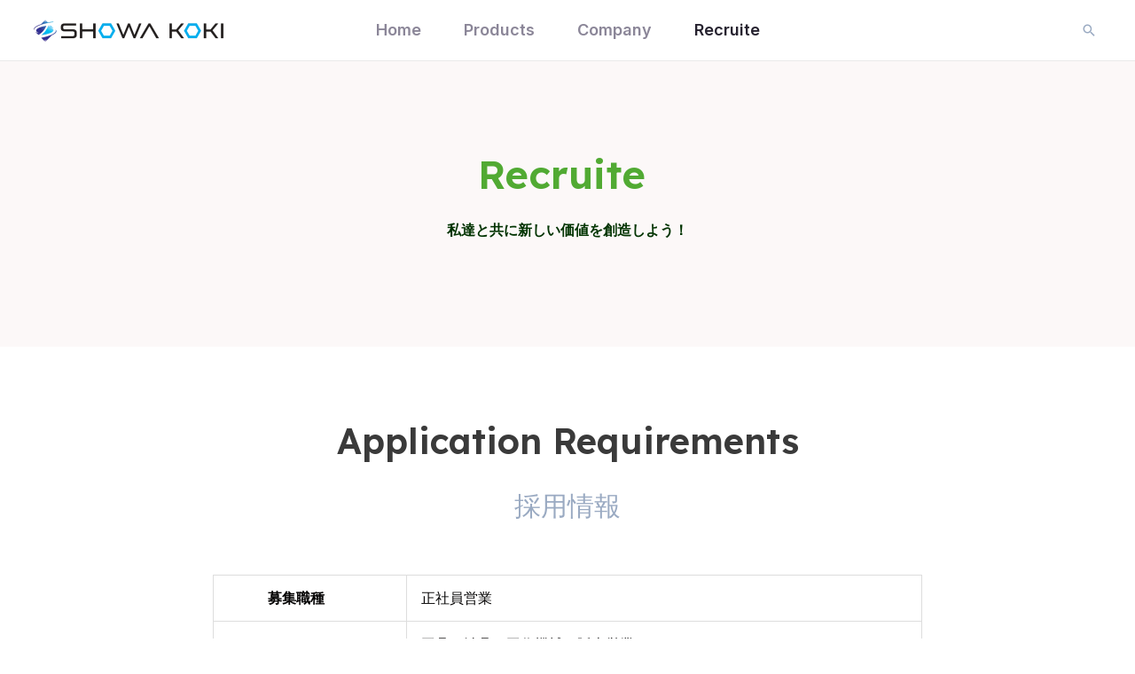

--- FILE ---
content_type: text/html; charset=UTF-8
request_url: https://showa-koki.co.jp/recruit/
body_size: 36680
content:
<!DOCTYPE html>
<html dir="ltr" lang="en-US" prefix="og: https://ogp.me/ns#">
<head>
<meta charset="UTF-8">
<meta name="viewport" content="width=device-width, initial-scale=1">
	 <link rel="profile" href="https://gmpg.org/xfn/11"> 
	 <title>採用情報 - 昭和工機 株式会社 ［静岡］-FA機器システム設計製作・機械工具・伝導機器</title>

		<!-- All in One SEO 4.7.7 - aioseo.com -->
	<meta name="description" content="Recruite 私達と共に新しい価値を創造しよう！ Application Requirements 採用情報 募集職種 正社員営業仕事内容工具・治具・工作機械の販売営業です。・社用車を使った顧客へのルート営業が主体です。・取引先との受発注などのＰＣ入力・見積書作成・商品の仕分け、配達※入社後、先輩が丁寧に指導致します。※ルート営業が主体です。休日休暇休日日曜日，祝日，その他週休二日制毎週その他の休日会社カレンダーによる。土曜出勤日有（２ヶ月に１回程度）夏季休暇・年末年始休暇有 有給休暇：１４日経過後３日勤務地本社事務所勤務時間8時15分～17時15分福利厚生雇用、労災、健康、厚生年金保険 Entry Form エントリーフォーム 採用に関するお問い合わせ担当:総務課 長野 電話番号054-346-9181 ＊その他ご質問ご相談は、下記メールフォームまでお気軽にお問い合わせください。" />
	<meta name="robots" content="max-image-preview:large" />
	<link rel="canonical" href="https://showa-koki.co.jp/recruit/" />
	<meta name="generator" content="All in One SEO (AIOSEO) 4.7.7" />
		<meta property="og:locale" content="en_US" />
		<meta property="og:site_name" content="昭和工機 株式会社 ［静岡］-FA機器システム設計製作・機械工具・伝導機器 - 昭和工機株式会社は静岡県清水市に本社を置く、FA機器システム設計製作・機械工具・伝導機器を取り扱う会社です。" />
		<meta property="og:type" content="article" />
		<meta property="og:title" content="採用情報 - 昭和工機 株式会社 ［静岡］-FA機器システム設計製作・機械工具・伝導機器" />
		<meta property="og:description" content="Recruite 私達と共に新しい価値を創造しよう！ Application Requirements 採用情報 募集職種 正社員営業仕事内容工具・治具・工作機械の販売営業です。・社用車を使った顧客へのルート営業が主体です。・取引先との受発注などのＰＣ入力・見積書作成・商品の仕分け、配達※入社後、先輩が丁寧に指導致します。※ルート営業が主体です。休日休暇休日日曜日，祝日，その他週休二日制毎週その他の休日会社カレンダーによる。土曜出勤日有（２ヶ月に１回程度）夏季休暇・年末年始休暇有 有給休暇：１４日経過後３日勤務地本社事務所勤務時間8時15分～17時15分福利厚生雇用、労災、健康、厚生年金保険 Entry Form エントリーフォーム 採用に関するお問い合わせ担当:総務課 長野 電話番号054-346-9181 ＊その他ご質問ご相談は、下記メールフォームまでお気軽にお問い合わせください。" />
		<meta property="og:url" content="https://showa-koki.co.jp/recruit/" />
		<meta property="og:image" content="https://showa-koki.co.jp/wp-content/uploads/2022/06/cropped-LOGO_SHOWA-KOKI_切り抜き.png" />
		<meta property="og:image:secure_url" content="https://showa-koki.co.jp/wp-content/uploads/2022/06/cropped-LOGO_SHOWA-KOKI_切り抜き.png" />
		<meta property="article:published_time" content="2022-04-20T14:22:41+00:00" />
		<meta property="article:modified_time" content="2023-11-28T02:07:30+00:00" />
		<meta name="twitter:card" content="summary" />
		<meta name="twitter:title" content="採用情報 - 昭和工機 株式会社 ［静岡］-FA機器システム設計製作・機械工具・伝導機器" />
		<meta name="twitter:description" content="Recruite 私達と共に新しい価値を創造しよう！ Application Requirements 採用情報 募集職種 正社員営業仕事内容工具・治具・工作機械の販売営業です。・社用車を使った顧客へのルート営業が主体です。・取引先との受発注などのＰＣ入力・見積書作成・商品の仕分け、配達※入社後、先輩が丁寧に指導致します。※ルート営業が主体です。休日休暇休日日曜日，祝日，その他週休二日制毎週その他の休日会社カレンダーによる。土曜出勤日有（２ヶ月に１回程度）夏季休暇・年末年始休暇有 有給休暇：１４日経過後３日勤務地本社事務所勤務時間8時15分～17時15分福利厚生雇用、労災、健康、厚生年金保険 Entry Form エントリーフォーム 採用に関するお問い合わせ担当:総務課 長野 電話番号054-346-9181 ＊その他ご質問ご相談は、下記メールフォームまでお気軽にお問い合わせください。" />
		<meta name="twitter:image" content="https://showa-koki.co.jp/wp-content/uploads/2022/06/cropped-LOGO_SHOWA-KOKI_切り抜き.png" />
		<script type="application/ld+json" class="aioseo-schema">
			{"@context":"https:\/\/schema.org","@graph":[{"@type":"BreadcrumbList","@id":"https:\/\/showa-koki.co.jp\/recruit\/#breadcrumblist","itemListElement":[{"@type":"ListItem","@id":"https:\/\/showa-koki.co.jp\/#listItem","position":1,"name":"Home","item":"https:\/\/showa-koki.co.jp\/","nextItem":{"@type":"ListItem","@id":"https:\/\/showa-koki.co.jp\/recruit\/#listItem","name":"\u63a1\u7528\u60c5\u5831"}},{"@type":"ListItem","@id":"https:\/\/showa-koki.co.jp\/recruit\/#listItem","position":2,"name":"\u63a1\u7528\u60c5\u5831","previousItem":{"@type":"ListItem","@id":"https:\/\/showa-koki.co.jp\/#listItem","name":"Home"}}]},{"@type":"Organization","@id":"https:\/\/showa-koki.co.jp\/#organization","name":"\uff3b\u516c\u5f0f\u30b5\u30a4\u30c8\uff3d\u662d\u548c\u5de5\u6a5f\u682a\u5f0f\u4f1a\u793e","description":"\u662d\u548c\u5de5\u6a5f\u682a\u5f0f\u4f1a\u793e\u306f\u9759\u5ca1\u770c\u6e05\u6c34\u5e02\u306b\u672c\u793e\u3092\u7f6e\u304f\u3001FA\u6a5f\u5668\u30b7\u30b9\u30c6\u30e0\u8a2d\u8a08\u88fd\u4f5c\u30fb\u6a5f\u68b0\u5de5\u5177\u30fb\u4f1d\u5c0e\u6a5f\u5668\u3092\u53d6\u308a\u6271\u3046\u4f1a\u793e\u3067\u3059\u3002","url":"https:\/\/showa-koki.co.jp\/","telephone":"+81543469181","logo":{"@type":"ImageObject","url":"https:\/\/showa-koki.co.jp\/wp-content\/uploads\/2022\/06\/cropped-LOGO_SHOWA-KOKI_\u5207\u308a\u629c\u304d.png","@id":"https:\/\/showa-koki.co.jp\/recruit\/#organizationLogo","width":679,"height":83},"image":{"@id":"https:\/\/showa-koki.co.jp\/recruit\/#organizationLogo"}},{"@type":"WebPage","@id":"https:\/\/showa-koki.co.jp\/recruit\/#webpage","url":"https:\/\/showa-koki.co.jp\/recruit\/","name":"\u63a1\u7528\u60c5\u5831 - \u662d\u548c\u5de5\u6a5f \u682a\u5f0f\u4f1a\u793e \uff3b\u9759\u5ca1\uff3d-FA\u6a5f\u5668\u30b7\u30b9\u30c6\u30e0\u8a2d\u8a08\u88fd\u4f5c\u30fb\u6a5f\u68b0\u5de5\u5177\u30fb\u4f1d\u5c0e\u6a5f\u5668","description":"Recruite \u79c1\u9054\u3068\u5171\u306b\u65b0\u3057\u3044\u4fa1\u5024\u3092\u5275\u9020\u3057\u3088\u3046\uff01 Application Requirements \u63a1\u7528\u60c5\u5831 \u52df\u96c6\u8077\u7a2e \u6b63\u793e\u54e1\u55b6\u696d\u4ed5\u4e8b\u5185\u5bb9\u5de5\u5177\u30fb\u6cbb\u5177\u30fb\u5de5\u4f5c\u6a5f\u68b0\u306e\u8ca9\u58f2\u55b6\u696d\u3067\u3059\u3002\u30fb\u793e\u7528\u8eca\u3092\u4f7f\u3063\u305f\u9867\u5ba2\u3078\u306e\u30eb\u30fc\u30c8\u55b6\u696d\u304c\u4e3b\u4f53\u3067\u3059\u3002\u30fb\u53d6\u5f15\u5148\u3068\u306e\u53d7\u767a\u6ce8\u306a\u3069\u306e\uff30\uff23\u5165\u529b\u30fb\u898b\u7a4d\u66f8\u4f5c\u6210\u30fb\u5546\u54c1\u306e\u4ed5\u5206\u3051\u3001\u914d\u9054\u203b\u5165\u793e\u5f8c\u3001\u5148\u8f29\u304c\u4e01\u5be7\u306b\u6307\u5c0e\u81f4\u3057\u307e\u3059\u3002\u203b\u30eb\u30fc\u30c8\u55b6\u696d\u304c\u4e3b\u4f53\u3067\u3059\u3002\u4f11\u65e5\u4f11\u6687\u4f11\u65e5\u65e5\u66dc\u65e5\uff0c\u795d\u65e5\uff0c\u305d\u306e\u4ed6\u9031\u4f11\u4e8c\u65e5\u5236\u6bce\u9031\u305d\u306e\u4ed6\u306e\u4f11\u65e5\u4f1a\u793e\u30ab\u30ec\u30f3\u30c0\u30fc\u306b\u3088\u308b\u3002\u571f\u66dc\u51fa\u52e4\u65e5\u6709\uff08\uff12\u30f6\u6708\u306b\uff11\u56de\u7a0b\u5ea6\uff09\u590f\u5b63\u4f11\u6687\u30fb\u5e74\u672b\u5e74\u59cb\u4f11\u6687\u6709 \u6709\u7d66\u4f11\u6687\uff1a\uff11\uff14\u65e5\u7d4c\u904e\u5f8c\uff13\u65e5\u52e4\u52d9\u5730\u672c\u793e\u4e8b\u52d9\u6240\u52e4\u52d9\u6642\u95938\u664215\u5206\uff5e17\u664215\u5206\u798f\u5229\u539a\u751f\u96c7\u7528\u3001\u52b4\u707d\u3001\u5065\u5eb7\u3001\u539a\u751f\u5e74\u91d1\u4fdd\u967a Entry Form \u30a8\u30f3\u30c8\u30ea\u30fc\u30d5\u30a9\u30fc\u30e0 \u63a1\u7528\u306b\u95a2\u3059\u308b\u304a\u554f\u3044\u5408\u308f\u305b\u62c5\u5f53:\u7dcf\u52d9\u8ab2 \u9577\u91ce \u96fb\u8a71\u756a\u53f7054-346-9181 \uff0a\u305d\u306e\u4ed6\u3054\u8cea\u554f\u3054\u76f8\u8ac7\u306f\u3001\u4e0b\u8a18\u30e1\u30fc\u30eb\u30d5\u30a9\u30fc\u30e0\u307e\u3067\u304a\u6c17\u8efd\u306b\u304a\u554f\u3044\u5408\u308f\u305b\u304f\u3060\u3055\u3044\u3002","inLanguage":"en-US","isPartOf":{"@id":"https:\/\/showa-koki.co.jp\/#website"},"breadcrumb":{"@id":"https:\/\/showa-koki.co.jp\/recruit\/#breadcrumblist"},"datePublished":"2022-04-20T23:22:41+09:00","dateModified":"2023-11-28T11:07:30+09:00"},{"@type":"WebSite","@id":"https:\/\/showa-koki.co.jp\/#website","url":"https:\/\/showa-koki.co.jp\/","name":"\uff3b\u516c\u5f0f\u30b5\u30a4\u30c8\uff3d\u662d\u548c\u5de5\u6a5f\u682a\u5f0f\u4f1a\u793e","description":"\u662d\u548c\u5de5\u6a5f\u682a\u5f0f\u4f1a\u793e\u306f\u9759\u5ca1\u770c\u6e05\u6c34\u5e02\u306b\u672c\u793e\u3092\u7f6e\u304f\u3001FA\u6a5f\u5668\u30b7\u30b9\u30c6\u30e0\u8a2d\u8a08\u88fd\u4f5c\u30fb\u6a5f\u68b0\u5de5\u5177\u30fb\u4f1d\u5c0e\u6a5f\u5668\u3092\u53d6\u308a\u6271\u3046\u4f1a\u793e\u3067\u3059\u3002","inLanguage":"en-US","publisher":{"@id":"https:\/\/showa-koki.co.jp\/#organization"}}]}
		</script>
		<!-- All in One SEO -->

<link rel='dns-prefetch' href='//fonts.googleapis.com' />
<link rel="alternate" type="application/rss+xml" title="昭和工機 株式会社 ［静岡］-FA機器システム設計製作・機械工具・伝導機器 &raquo; Feed" href="https://showa-koki.co.jp/feed/" />
<link rel="alternate" type="application/rss+xml" title="昭和工機 株式会社 ［静岡］-FA機器システム設計製作・機械工具・伝導機器 &raquo; Comments Feed" href="https://showa-koki.co.jp/comments/feed/" />
<link rel="alternate" title="oEmbed (JSON)" type="application/json+oembed" href="https://showa-koki.co.jp/wp-json/oembed/1.0/embed?url=https%3A%2F%2Fshowa-koki.co.jp%2Frecruit%2F" />
<link rel="alternate" title="oEmbed (XML)" type="text/xml+oembed" href="https://showa-koki.co.jp/wp-json/oembed/1.0/embed?url=https%3A%2F%2Fshowa-koki.co.jp%2Frecruit%2F&#038;format=xml" />
		<!-- This site uses the Google Analytics by MonsterInsights plugin v9.11.1 - Using Analytics tracking - https://www.monsterinsights.com/ -->
							<script src="//www.googletagmanager.com/gtag/js?id=G-KXSK93BPDN"  data-cfasync="false" data-wpfc-render="false" async></script>
			<script data-cfasync="false" data-wpfc-render="false">
				var mi_version = '9.11.1';
				var mi_track_user = true;
				var mi_no_track_reason = '';
								var MonsterInsightsDefaultLocations = {"page_location":"https:\/\/showa-koki.co.jp\/recruit\/"};
								if ( typeof MonsterInsightsPrivacyGuardFilter === 'function' ) {
					var MonsterInsightsLocations = (typeof MonsterInsightsExcludeQuery === 'object') ? MonsterInsightsPrivacyGuardFilter( MonsterInsightsExcludeQuery ) : MonsterInsightsPrivacyGuardFilter( MonsterInsightsDefaultLocations );
				} else {
					var MonsterInsightsLocations = (typeof MonsterInsightsExcludeQuery === 'object') ? MonsterInsightsExcludeQuery : MonsterInsightsDefaultLocations;
				}

								var disableStrs = [
										'ga-disable-G-KXSK93BPDN',
									];

				/* Function to detect opted out users */
				function __gtagTrackerIsOptedOut() {
					for (var index = 0; index < disableStrs.length; index++) {
						if (document.cookie.indexOf(disableStrs[index] + '=true') > -1) {
							return true;
						}
					}

					return false;
				}

				/* Disable tracking if the opt-out cookie exists. */
				if (__gtagTrackerIsOptedOut()) {
					for (var index = 0; index < disableStrs.length; index++) {
						window[disableStrs[index]] = true;
					}
				}

				/* Opt-out function */
				function __gtagTrackerOptout() {
					for (var index = 0; index < disableStrs.length; index++) {
						document.cookie = disableStrs[index] + '=true; expires=Thu, 31 Dec 2099 23:59:59 UTC; path=/';
						window[disableStrs[index]] = true;
					}
				}

				if ('undefined' === typeof gaOptout) {
					function gaOptout() {
						__gtagTrackerOptout();
					}
				}
								window.dataLayer = window.dataLayer || [];

				window.MonsterInsightsDualTracker = {
					helpers: {},
					trackers: {},
				};
				if (mi_track_user) {
					function __gtagDataLayer() {
						dataLayer.push(arguments);
					}

					function __gtagTracker(type, name, parameters) {
						if (!parameters) {
							parameters = {};
						}

						if (parameters.send_to) {
							__gtagDataLayer.apply(null, arguments);
							return;
						}

						if (type === 'event') {
														parameters.send_to = monsterinsights_frontend.v4_id;
							var hookName = name;
							if (typeof parameters['event_category'] !== 'undefined') {
								hookName = parameters['event_category'] + ':' + name;
							}

							if (typeof MonsterInsightsDualTracker.trackers[hookName] !== 'undefined') {
								MonsterInsightsDualTracker.trackers[hookName](parameters);
							} else {
								__gtagDataLayer('event', name, parameters);
							}
							
						} else {
							__gtagDataLayer.apply(null, arguments);
						}
					}

					__gtagTracker('js', new Date());
					__gtagTracker('set', {
						'developer_id.dZGIzZG': true,
											});
					if ( MonsterInsightsLocations.page_location ) {
						__gtagTracker('set', MonsterInsightsLocations);
					}
										__gtagTracker('config', 'G-KXSK93BPDN', {"forceSSL":"true","link_attribution":"true"} );
										window.gtag = __gtagTracker;										(function () {
						/* https://developers.google.com/analytics/devguides/collection/analyticsjs/ */
						/* ga and __gaTracker compatibility shim. */
						var noopfn = function () {
							return null;
						};
						var newtracker = function () {
							return new Tracker();
						};
						var Tracker = function () {
							return null;
						};
						var p = Tracker.prototype;
						p.get = noopfn;
						p.set = noopfn;
						p.send = function () {
							var args = Array.prototype.slice.call(arguments);
							args.unshift('send');
							__gaTracker.apply(null, args);
						};
						var __gaTracker = function () {
							var len = arguments.length;
							if (len === 0) {
								return;
							}
							var f = arguments[len - 1];
							if (typeof f !== 'object' || f === null || typeof f.hitCallback !== 'function') {
								if ('send' === arguments[0]) {
									var hitConverted, hitObject = false, action;
									if ('event' === arguments[1]) {
										if ('undefined' !== typeof arguments[3]) {
											hitObject = {
												'eventAction': arguments[3],
												'eventCategory': arguments[2],
												'eventLabel': arguments[4],
												'value': arguments[5] ? arguments[5] : 1,
											}
										}
									}
									if ('pageview' === arguments[1]) {
										if ('undefined' !== typeof arguments[2]) {
											hitObject = {
												'eventAction': 'page_view',
												'page_path': arguments[2],
											}
										}
									}
									if (typeof arguments[2] === 'object') {
										hitObject = arguments[2];
									}
									if (typeof arguments[5] === 'object') {
										Object.assign(hitObject, arguments[5]);
									}
									if ('undefined' !== typeof arguments[1].hitType) {
										hitObject = arguments[1];
										if ('pageview' === hitObject.hitType) {
											hitObject.eventAction = 'page_view';
										}
									}
									if (hitObject) {
										action = 'timing' === arguments[1].hitType ? 'timing_complete' : hitObject.eventAction;
										hitConverted = mapArgs(hitObject);
										__gtagTracker('event', action, hitConverted);
									}
								}
								return;
							}

							function mapArgs(args) {
								var arg, hit = {};
								var gaMap = {
									'eventCategory': 'event_category',
									'eventAction': 'event_action',
									'eventLabel': 'event_label',
									'eventValue': 'event_value',
									'nonInteraction': 'non_interaction',
									'timingCategory': 'event_category',
									'timingVar': 'name',
									'timingValue': 'value',
									'timingLabel': 'event_label',
									'page': 'page_path',
									'location': 'page_location',
									'title': 'page_title',
									'referrer' : 'page_referrer',
								};
								for (arg in args) {
																		if (!(!args.hasOwnProperty(arg) || !gaMap.hasOwnProperty(arg))) {
										hit[gaMap[arg]] = args[arg];
									} else {
										hit[arg] = args[arg];
									}
								}
								return hit;
							}

							try {
								f.hitCallback();
							} catch (ex) {
							}
						};
						__gaTracker.create = newtracker;
						__gaTracker.getByName = newtracker;
						__gaTracker.getAll = function () {
							return [];
						};
						__gaTracker.remove = noopfn;
						__gaTracker.loaded = true;
						window['__gaTracker'] = __gaTracker;
					})();
									} else {
										console.log("");
					(function () {
						function __gtagTracker() {
							return null;
						}

						window['__gtagTracker'] = __gtagTracker;
						window['gtag'] = __gtagTracker;
					})();
									}
			</script>
							<!-- / Google Analytics by MonsterInsights -->
		<style id='wp-img-auto-sizes-contain-inline-css'>
img:is([sizes=auto i],[sizes^="auto," i]){contain-intrinsic-size:3000px 1500px}
/*# sourceURL=wp-img-auto-sizes-contain-inline-css */
</style>
<link rel='stylesheet' id='astra-theme-css-css' href='https://showa-koki.co.jp/wp-content/themes/astra/assets/css/minified/frontend.min.css?ver=4.7.3' media='all' />
<style id='astra-theme-css-inline-css'>
.ast-no-sidebar .entry-content .alignfull {margin-left: calc( -50vw + 50%);margin-right: calc( -50vw + 50%);max-width: 100vw;width: 100vw;}.ast-no-sidebar .entry-content .alignwide {margin-left: calc(-41vw + 50%);margin-right: calc(-41vw + 50%);max-width: unset;width: unset;}.ast-no-sidebar .entry-content .alignfull .alignfull,.ast-no-sidebar .entry-content .alignfull .alignwide,.ast-no-sidebar .entry-content .alignwide .alignfull,.ast-no-sidebar .entry-content .alignwide .alignwide,.ast-no-sidebar .entry-content .wp-block-column .alignfull,.ast-no-sidebar .entry-content .wp-block-column .alignwide{width: 100%;margin-left: auto;margin-right: auto;}.wp-block-gallery,.blocks-gallery-grid {margin: 0;}.wp-block-separator {max-width: 100px;}.wp-block-separator.is-style-wide,.wp-block-separator.is-style-dots {max-width: none;}.entry-content .has-2-columns .wp-block-column:first-child {padding-right: 10px;}.entry-content .has-2-columns .wp-block-column:last-child {padding-left: 10px;}@media (max-width: 782px) {.entry-content .wp-block-columns .wp-block-column {flex-basis: 100%;}.entry-content .has-2-columns .wp-block-column:first-child {padding-right: 0;}.entry-content .has-2-columns .wp-block-column:last-child {padding-left: 0;}}body .entry-content .wp-block-latest-posts {margin-left: 0;}body .entry-content .wp-block-latest-posts li {list-style: none;}.ast-no-sidebar .ast-container .entry-content .wp-block-latest-posts {margin-left: 0;}.ast-header-break-point .entry-content .alignwide {margin-left: auto;margin-right: auto;}.entry-content .blocks-gallery-item img {margin-bottom: auto;}.wp-block-pullquote {border-top: 4px solid #555d66;border-bottom: 4px solid #555d66;color: #40464d;}:root{--ast-post-nav-space:0;--ast-container-default-xlg-padding:6.67em;--ast-container-default-lg-padding:5.67em;--ast-container-default-slg-padding:4.34em;--ast-container-default-md-padding:3.34em;--ast-container-default-sm-padding:6.67em;--ast-container-default-xs-padding:2.4em;--ast-container-default-xxs-padding:1.4em;--ast-code-block-background:#EEEEEE;--ast-comment-inputs-background:#FAFAFA;--ast-normal-container-width:1200px;--ast-narrow-container-width:750px;--ast-blog-title-font-weight:normal;--ast-blog-meta-weight:inherit;}html{font-size:100%;}a,.page-title{color:#9aaac2;}a:hover,a:focus{color:var(--ast-global-color-0);}body,button,input,select,textarea,.ast-button,.ast-custom-button{font-family:'Inter',sans-serif;font-weight:400;font-size:16px;font-size:1rem;}blockquote{color:var(--ast-global-color-3);}p,.entry-content p{margin-bottom:1em;}h1,.entry-content h1,h2,.entry-content h2,h3,.entry-content h3,h4,.entry-content h4,h5,.entry-content h5,h6,.entry-content h6,.site-title,.site-title a{font-family:'Lexend',sans-serif;font-weight:600;}.site-title{font-size:35px;font-size:2.1875rem;display:none;}header .custom-logo-link img{max-width:220px;}.astra-logo-svg{width:220px;}.site-header .site-description{font-size:15px;font-size:0.9375rem;display:none;}.entry-title{font-size:30px;font-size:1.875rem;}.archive .ast-article-post .ast-article-inner,.blog .ast-article-post .ast-article-inner,.archive .ast-article-post .ast-article-inner:hover,.blog .ast-article-post .ast-article-inner:hover{overflow:hidden;}h1,.entry-content h1{font-size:72px;font-size:4.5rem;font-family:'Lexend',sans-serif;line-height:1.4em;}h2,.entry-content h2{font-size:40px;font-size:2.5rem;font-family:'Lexend',sans-serif;line-height:1.3em;}h3,.entry-content h3{font-size:32px;font-size:2rem;font-family:'Lexend',sans-serif;line-height:1.3em;}h4,.entry-content h4{font-size:24px;font-size:1.5rem;line-height:1.2em;font-family:'Lexend',sans-serif;}h5,.entry-content h5{font-size:20px;font-size:1.25rem;line-height:1.2em;font-family:'Lexend',sans-serif;}h6,.entry-content h6{font-size:14px;font-size:0.875rem;line-height:1.25em;font-family:'Lexend',sans-serif;}::selection{background-color:#99e5e8;color:#000000;}body,h1,.entry-title a,.entry-content h1,h2,.entry-content h2,h3,.entry-content h3,h4,.entry-content h4,h5,.entry-content h5,h6,.entry-content h6{color:var(--ast-global-color-3);}.tagcloud a:hover,.tagcloud a:focus,.tagcloud a.current-item{color:#000000;border-color:#9aaac2;background-color:#9aaac2;}input:focus,input[type="text"]:focus,input[type="email"]:focus,input[type="url"]:focus,input[type="password"]:focus,input[type="reset"]:focus,input[type="search"]:focus,textarea:focus{border-color:#9aaac2;}input[type="radio"]:checked,input[type=reset],input[type="checkbox"]:checked,input[type="checkbox"]:hover:checked,input[type="checkbox"]:focus:checked,input[type=range]::-webkit-slider-thumb{border-color:#9aaac2;background-color:#9aaac2;box-shadow:none;}.site-footer a:hover + .post-count,.site-footer a:focus + .post-count{background:#9aaac2;border-color:#9aaac2;}.single .nav-links .nav-previous,.single .nav-links .nav-next{color:#9aaac2;}.entry-meta,.entry-meta *{line-height:1.45;color:#9aaac2;}.entry-meta a:not(.ast-button):hover,.entry-meta a:not(.ast-button):hover *,.entry-meta a:not(.ast-button):focus,.entry-meta a:not(.ast-button):focus *,.page-links > .page-link,.page-links .page-link:hover,.post-navigation a:hover{color:var(--ast-global-color-0);}#cat option,.secondary .calendar_wrap thead a,.secondary .calendar_wrap thead a:visited{color:#9aaac2;}.secondary .calendar_wrap #today,.ast-progress-val span{background:#9aaac2;}.secondary a:hover + .post-count,.secondary a:focus + .post-count{background:#9aaac2;border-color:#9aaac2;}.calendar_wrap #today > a{color:#000000;}.page-links .page-link,.single .post-navigation a{color:#9aaac2;}.ast-search-menu-icon .search-form button.search-submit{padding:0 4px;}.ast-search-menu-icon form.search-form{padding-right:0;}.ast-search-menu-icon.slide-search input.search-field{width:0;}.ast-header-search .ast-search-menu-icon.ast-dropdown-active .search-form,.ast-header-search .ast-search-menu-icon.ast-dropdown-active .search-field:focus{transition:all 0.2s;}.search-form input.search-field:focus{outline:none;}.widget-title,.widget .wp-block-heading{font-size:22px;font-size:1.375rem;color:var(--ast-global-color-3);}.single .ast-author-details .author-title{color:var(--ast-global-color-0);}.ast-search-menu-icon.slide-search a:focus-visible:focus-visible,.astra-search-icon:focus-visible,#close:focus-visible,a:focus-visible,.ast-menu-toggle:focus-visible,.site .skip-link:focus-visible,.wp-block-loginout input:focus-visible,.wp-block-search.wp-block-search__button-inside .wp-block-search__inside-wrapper,.ast-header-navigation-arrow:focus-visible,.woocommerce .wc-proceed-to-checkout > .checkout-button:focus-visible,.woocommerce .woocommerce-MyAccount-navigation ul li a:focus-visible,.ast-orders-table__row .ast-orders-table__cell:focus-visible,.woocommerce .woocommerce-order-details .order-again > .button:focus-visible,.woocommerce .woocommerce-message a.button.wc-forward:focus-visible,.woocommerce #minus_qty:focus-visible,.woocommerce #plus_qty:focus-visible,a#ast-apply-coupon:focus-visible,.woocommerce .woocommerce-info a:focus-visible,.woocommerce .astra-shop-summary-wrap a:focus-visible,.woocommerce a.wc-forward:focus-visible,#ast-apply-coupon:focus-visible,.woocommerce-js .woocommerce-mini-cart-item a.remove:focus-visible,#close:focus-visible,.button.search-submit:focus-visible,#search_submit:focus,.normal-search:focus-visible,.ast-header-account-wrap:focus-visible{outline-style:dotted;outline-color:inherit;outline-width:thin;}input:focus,input[type="text"]:focus,input[type="email"]:focus,input[type="url"]:focus,input[type="password"]:focus,input[type="reset"]:focus,input[type="search"]:focus,input[type="number"]:focus,textarea:focus,.wp-block-search__input:focus,[data-section="section-header-mobile-trigger"] .ast-button-wrap .ast-mobile-menu-trigger-minimal:focus,.ast-mobile-popup-drawer.active .menu-toggle-close:focus,.woocommerce-ordering select.orderby:focus,#ast-scroll-top:focus,#coupon_code:focus,.woocommerce-page #comment:focus,.woocommerce #reviews #respond input#submit:focus,.woocommerce a.add_to_cart_button:focus,.woocommerce .button.single_add_to_cart_button:focus,.woocommerce .woocommerce-cart-form button:focus,.woocommerce .woocommerce-cart-form__cart-item .quantity .qty:focus,.woocommerce .woocommerce-billing-fields .woocommerce-billing-fields__field-wrapper .woocommerce-input-wrapper > .input-text:focus,.woocommerce #order_comments:focus,.woocommerce #place_order:focus,.woocommerce .woocommerce-address-fields .woocommerce-address-fields__field-wrapper .woocommerce-input-wrapper > .input-text:focus,.woocommerce .woocommerce-MyAccount-content form button:focus,.woocommerce .woocommerce-MyAccount-content .woocommerce-EditAccountForm .woocommerce-form-row .woocommerce-Input.input-text:focus,.woocommerce .ast-woocommerce-container .woocommerce-pagination ul.page-numbers li a:focus,body #content .woocommerce form .form-row .select2-container--default .select2-selection--single:focus,#ast-coupon-code:focus,.woocommerce.woocommerce-js .quantity input[type=number]:focus,.woocommerce-js .woocommerce-mini-cart-item .quantity input[type=number]:focus,.woocommerce p#ast-coupon-trigger:focus{border-style:dotted;border-color:inherit;border-width:thin;}input{outline:none;}.site-logo-img img{ transition:all 0.2s linear;}body .ast-oembed-container *{position:absolute;top:0;width:100%;height:100%;left:0;}body .wp-block-embed-pocket-casts .ast-oembed-container *{position:unset;}.ast-single-post-featured-section + article {margin-top: 2em;}.site-content .ast-single-post-featured-section img {width: 100%;overflow: hidden;object-fit: cover;}.site > .ast-single-related-posts-container {margin-top: 0;}@media (min-width: 922px) {.ast-desktop .ast-container--narrow {max-width: var(--ast-narrow-container-width);margin: 0 auto;}}.ast-page-builder-template .hentry {margin: 0;}.ast-page-builder-template .site-content > .ast-container {max-width: 100%;padding: 0;}.ast-page-builder-template .site .site-content #primary {padding: 0;margin: 0;}.ast-page-builder-template .no-results {text-align: center;margin: 4em auto;}.ast-page-builder-template .ast-pagination {padding: 2em;}.ast-page-builder-template .entry-header.ast-no-title.ast-no-thumbnail {margin-top: 0;}.ast-page-builder-template .entry-header.ast-header-without-markup {margin-top: 0;margin-bottom: 0;}.ast-page-builder-template .entry-header.ast-no-title.ast-no-meta {margin-bottom: 0;}.ast-page-builder-template.single .post-navigation {padding-bottom: 2em;}.ast-page-builder-template.single-post .site-content > .ast-container {max-width: 100%;}.ast-page-builder-template .entry-header {margin-top: 4em;margin-left: auto;margin-right: auto;padding-left: 20px;padding-right: 20px;}.single.ast-page-builder-template .entry-header {padding-left: 20px;padding-right: 20px;}.ast-page-builder-template .ast-archive-description {margin: 4em auto 0;padding-left: 20px;padding-right: 20px;}.ast-page-builder-template.ast-no-sidebar .entry-content .alignwide {margin-left: 0;margin-right: 0;}@media (max-width:921.9px){#ast-desktop-header{display:none;}}@media (min-width:922px){#ast-mobile-header{display:none;}}.wp-block-buttons.aligncenter{justify-content:center;}@media (max-width:921px){.ast-theme-transparent-header #primary,.ast-theme-transparent-header #secondary{padding:0;}}@media (max-width:921px){.ast-plain-container.ast-no-sidebar #primary{padding:0;}}.ast-plain-container.ast-no-sidebar #primary{margin-top:0;margin-bottom:0;}@media (min-width:1200px){.wp-block-group .has-background{padding:20px;}}@media (min-width:1200px){.ast-no-sidebar.ast-separate-container .entry-content .wp-block-group.alignwide,.ast-no-sidebar.ast-separate-container .entry-content .wp-block-cover.alignwide{margin-left:-20px;margin-right:-20px;padding-left:20px;padding-right:20px;}.ast-no-sidebar.ast-separate-container .entry-content .wp-block-cover.alignfull,.ast-no-sidebar.ast-separate-container .entry-content .wp-block-group.alignfull{margin-left:-6.67em;margin-right:-6.67em;padding-left:6.67em;padding-right:6.67em;}}@media (min-width:1200px){.wp-block-cover-image.alignwide .wp-block-cover__inner-container,.wp-block-cover.alignwide .wp-block-cover__inner-container,.wp-block-cover-image.alignfull .wp-block-cover__inner-container,.wp-block-cover.alignfull .wp-block-cover__inner-container{width:100%;}}.wp-block-columns{margin-bottom:unset;}.wp-block-image.size-full{margin:2rem 0;}.wp-block-separator.has-background{padding:0;}.wp-block-gallery{margin-bottom:1.6em;}.wp-block-group{padding-top:4em;padding-bottom:4em;}.wp-block-group__inner-container .wp-block-columns:last-child,.wp-block-group__inner-container :last-child,.wp-block-table table{margin-bottom:0;}.blocks-gallery-grid{width:100%;}.wp-block-navigation-link__content{padding:5px 0;}.wp-block-group .wp-block-group .has-text-align-center,.wp-block-group .wp-block-column .has-text-align-center{max-width:100%;}.has-text-align-center{margin:0 auto;}@media (min-width:1200px){.wp-block-cover__inner-container,.alignwide .wp-block-group__inner-container,.alignfull .wp-block-group__inner-container{max-width:1200px;margin:0 auto;}.wp-block-group.alignnone,.wp-block-group.aligncenter,.wp-block-group.alignleft,.wp-block-group.alignright,.wp-block-group.alignwide,.wp-block-columns.alignwide{margin:2rem 0 1rem 0;}}@media (max-width:1200px){.wp-block-group{padding:3em;}.wp-block-group .wp-block-group{padding:1.5em;}.wp-block-columns,.wp-block-column{margin:1rem 0;}}@media (min-width:921px){.wp-block-columns .wp-block-group{padding:2em;}}@media (max-width:544px){.wp-block-cover-image .wp-block-cover__inner-container,.wp-block-cover .wp-block-cover__inner-container{width:unset;}.wp-block-cover,.wp-block-cover-image{padding:2em 0;}.wp-block-group,.wp-block-cover{padding:2em;}.wp-block-media-text__media img,.wp-block-media-text__media video{width:unset;max-width:100%;}.wp-block-media-text.has-background .wp-block-media-text__content{padding:1em;}}.wp-block-image.aligncenter{margin-left:auto;margin-right:auto;}.wp-block-table.aligncenter{margin-left:auto;margin-right:auto;}@media (min-width:544px){.entry-content .wp-block-media-text.has-media-on-the-right .wp-block-media-text__content{padding:0 8% 0 0;}.entry-content .wp-block-media-text .wp-block-media-text__content{padding:0 0 0 8%;}.ast-plain-container .site-content .entry-content .has-custom-content-position.is-position-bottom-left > *,.ast-plain-container .site-content .entry-content .has-custom-content-position.is-position-bottom-right > *,.ast-plain-container .site-content .entry-content .has-custom-content-position.is-position-top-left > *,.ast-plain-container .site-content .entry-content .has-custom-content-position.is-position-top-right > *,.ast-plain-container .site-content .entry-content .has-custom-content-position.is-position-center-right > *,.ast-plain-container .site-content .entry-content .has-custom-content-position.is-position-center-left > *{margin:0;}}@media (max-width:544px){.entry-content .wp-block-media-text .wp-block-media-text__content{padding:8% 0;}.wp-block-media-text .wp-block-media-text__media img{width:auto;max-width:100%;}}.wp-block-buttons .wp-block-button.is-style-outline .wp-block-button__link.wp-element-button,.ast-outline-button,.wp-block-uagb-buttons-child .uagb-buttons-repeater.ast-outline-button{border-color:var(--ast-global-color-0);border-top-width:2px;border-right-width:2px;border-bottom-width:2px;border-left-width:2px;font-family:inherit;font-weight:600;line-height:1em;border-top-left-radius:4px;border-top-right-radius:4px;border-bottom-right-radius:4px;border-bottom-left-radius:4px;}.wp-block-button.is-style-outline .wp-block-button__link:hover,.wp-block-buttons .wp-block-button.is-style-outline .wp-block-button__link:focus,.wp-block-buttons .wp-block-button.is-style-outline > .wp-block-button__link:not(.has-text-color):hover,.wp-block-buttons .wp-block-button.wp-block-button__link.is-style-outline:not(.has-text-color):hover,.ast-outline-button:hover,.ast-outline-button:focus,.wp-block-uagb-buttons-child .uagb-buttons-repeater.ast-outline-button:hover,.wp-block-uagb-buttons-child .uagb-buttons-repeater.ast-outline-button:focus{background-color:var(--ast-global-color-1);border-color:var(--ast-global-color-1);}.wp-block-button .wp-block-button__link.wp-element-button.is-style-outline:not(.has-background),.wp-block-button.is-style-outline>.wp-block-button__link.wp-element-button:not(.has-background),.ast-outline-button{background-color:var(--ast-global-color-0);}@media (max-width:921px){.wp-block-buttons .wp-block-button.is-style-outline .wp-block-button__link.wp-element-button,.ast-outline-button,.wp-block-uagb-buttons-child .uagb-buttons-repeater.ast-outline-button{font-size:15px;font-size:0.9375rem;}}@media (max-width:544px){.wp-block-buttons .wp-block-button.is-style-outline .wp-block-button__link.wp-element-button,.ast-outline-button,.wp-block-uagb-buttons-child .uagb-buttons-repeater.ast-outline-button{font-size:14px;font-size:0.875rem;}}.entry-content[ast-blocks-layout] > figure{margin-bottom:1em;}@media (max-width:921px){.ast-separate-container #primary,.ast-separate-container #secondary{padding:1.5em 0;}#primary,#secondary{padding:1.5em 0;margin:0;}.ast-left-sidebar #content > .ast-container{display:flex;flex-direction:column-reverse;width:100%;}.ast-separate-container .ast-article-post,.ast-separate-container .ast-article-single{padding:1.5em 2.14em;}.ast-author-box img.avatar{margin:20px 0 0 0;}}@media (min-width:922px){.ast-separate-container.ast-right-sidebar #primary,.ast-separate-container.ast-left-sidebar #primary{border:0;}.search-no-results.ast-separate-container #primary{margin-bottom:4em;}}.elementor-button-wrapper .elementor-button{border-style:solid;text-decoration:none;border-top-width:1px;border-right-width:1px;border-left-width:1px;border-bottom-width:1px;}body .elementor-button.elementor-size-sm,body .elementor-button.elementor-size-xs,body .elementor-button.elementor-size-md,body .elementor-button.elementor-size-lg,body .elementor-button.elementor-size-xl,body .elementor-button{border-top-left-radius:4px;border-top-right-radius:4px;border-bottom-right-radius:4px;border-bottom-left-radius:4px;padding-top:15px;padding-right:31px;padding-bottom:15px;padding-left:31px;}@media (max-width:921px){.elementor-button-wrapper .elementor-button.elementor-size-sm,.elementor-button-wrapper .elementor-button.elementor-size-xs,.elementor-button-wrapper .elementor-button.elementor-size-md,.elementor-button-wrapper .elementor-button.elementor-size-lg,.elementor-button-wrapper .elementor-button.elementor-size-xl,.elementor-button-wrapper .elementor-button{padding-top:13px;padding-right:29px;padding-bottom:13px;padding-left:29px;}}@media (max-width:544px){.elementor-button-wrapper .elementor-button.elementor-size-sm,.elementor-button-wrapper .elementor-button.elementor-size-xs,.elementor-button-wrapper .elementor-button.elementor-size-md,.elementor-button-wrapper .elementor-button.elementor-size-lg,.elementor-button-wrapper .elementor-button.elementor-size-xl,.elementor-button-wrapper .elementor-button{padding-top:11px;padding-right:27px;padding-bottom:11px;padding-left:27px;}}.elementor-button-wrapper .elementor-button{border-color:var(--ast-global-color-0);background-color:var(--ast-global-color-0);}.elementor-button-wrapper .elementor-button:hover,.elementor-button-wrapper .elementor-button:focus{color:#ffffff;background-color:var(--ast-global-color-1);border-color:var(--ast-global-color-1);}.wp-block-button .wp-block-button__link ,.elementor-button-wrapper .elementor-button,.elementor-button-wrapper .elementor-button:visited{color:#ffffff;}.elementor-button-wrapper .elementor-button{font-weight:600;line-height:1em;}.wp-block-button .wp-block-button__link:hover,.wp-block-button .wp-block-button__link:focus{color:#ffffff;background-color:var(--ast-global-color-1);border-color:var(--ast-global-color-1);}.elementor-widget-heading h1.elementor-heading-title{line-height:1.4em;}.elementor-widget-heading h2.elementor-heading-title{line-height:1.3em;}.elementor-widget-heading h3.elementor-heading-title{line-height:1.3em;}.elementor-widget-heading h4.elementor-heading-title{line-height:1.2em;}.elementor-widget-heading h5.elementor-heading-title{line-height:1.2em;}.elementor-widget-heading h6.elementor-heading-title{line-height:1.25em;}.wp-block-button .wp-block-button__link{border-style:solid;border-top-width:1px;border-right-width:1px;border-left-width:1px;border-bottom-width:1px;border-color:var(--ast-global-color-0);background-color:var(--ast-global-color-0);color:#ffffff;font-family:inherit;font-weight:600;line-height:1em;border-top-left-radius:4px;border-top-right-radius:4px;border-bottom-right-radius:4px;border-bottom-left-radius:4px;padding-top:15px;padding-right:31px;padding-bottom:15px;padding-left:31px;}@media (max-width:921px){.wp-block-button .wp-block-button__link{font-size:15px;font-size:0.9375rem;padding-top:13px;padding-right:29px;padding-bottom:13px;padding-left:29px;}}@media (max-width:544px){.wp-block-button .wp-block-button__link{font-size:14px;font-size:0.875rem;padding-top:11px;padding-right:27px;padding-bottom:11px;padding-left:27px;}}.menu-toggle,button,.ast-button,.ast-custom-button,.button,input#submit,input[type="button"],input[type="submit"],input[type="reset"]{border-style:solid;border-top-width:1px;border-right-width:1px;border-left-width:1px;border-bottom-width:1px;color:#ffffff;border-color:var(--ast-global-color-0);background-color:var(--ast-global-color-0);padding-top:15px;padding-right:31px;padding-bottom:15px;padding-left:31px;font-family:inherit;font-weight:600;line-height:1em;border-top-left-radius:4px;border-top-right-radius:4px;border-bottom-right-radius:4px;border-bottom-left-radius:4px;}button:focus,.menu-toggle:hover,button:hover,.ast-button:hover,.ast-custom-button:hover .button:hover,.ast-custom-button:hover ,input[type=reset]:hover,input[type=reset]:focus,input#submit:hover,input#submit:focus,input[type="button"]:hover,input[type="button"]:focus,input[type="submit"]:hover,input[type="submit"]:focus{color:#ffffff;background-color:var(--ast-global-color-1);border-color:var(--ast-global-color-1);}@media (max-width:921px){.menu-toggle,button,.ast-button,.ast-custom-button,.button,input#submit,input[type="button"],input[type="submit"],input[type="reset"]{padding-top:13px;padding-right:29px;padding-bottom:13px;padding-left:29px;font-size:15px;font-size:0.9375rem;}}@media (max-width:544px){.menu-toggle,button,.ast-button,.ast-custom-button,.button,input#submit,input[type="button"],input[type="submit"],input[type="reset"]{padding-top:11px;padding-right:27px;padding-bottom:11px;padding-left:27px;font-size:14px;font-size:0.875rem;}}@media (max-width:921px){.menu-toggle,button,.ast-button,.button,input#submit,input[type="button"],input[type="submit"],input[type="reset"]{font-size:15px;font-size:0.9375rem;}.ast-mobile-header-stack .main-header-bar .ast-search-menu-icon{display:inline-block;}.ast-header-break-point.ast-header-custom-item-outside .ast-mobile-header-stack .main-header-bar .ast-search-icon{margin:0;}.ast-comment-avatar-wrap img{max-width:2.5em;}.ast-comment-meta{padding:0 1.8888em 1.3333em;}.ast-separate-container .ast-comment-list li.depth-1{padding:1.5em 2.14em;}.ast-separate-container .comment-respond{padding:2em 2.14em;}}@media (min-width:544px){.ast-container{max-width:100%;}}@media (max-width:544px){.ast-separate-container .ast-article-post,.ast-separate-container .ast-article-single,.ast-separate-container .comments-title,.ast-separate-container .ast-archive-description{padding:1.5em 1em;}.ast-separate-container #content .ast-container{padding-left:0.54em;padding-right:0.54em;}.ast-separate-container .ast-comment-list .bypostauthor{padding:.5em;}.ast-search-menu-icon.ast-dropdown-active .search-field{width:170px;}.menu-toggle,button,.ast-button,.button,input#submit,input[type="button"],input[type="submit"],input[type="reset"]{font-size:14px;font-size:0.875rem;}} #ast-mobile-header .ast-site-header-cart-li a{pointer-events:none;} #ast-desktop-header .ast-site-header-cart-li a{pointer-events:none;}body,.ast-separate-container{background-color:#ffffff;background-image:none;}.ast-no-sidebar.ast-separate-container .entry-content .alignfull {margin-left: -6.67em;margin-right: -6.67em;width: auto;}@media (max-width: 1200px) {.ast-no-sidebar.ast-separate-container .entry-content .alignfull {margin-left: -2.4em;margin-right: -2.4em;}}@media (max-width: 768px) {.ast-no-sidebar.ast-separate-container .entry-content .alignfull {margin-left: -2.14em;margin-right: -2.14em;}}@media (max-width: 544px) {.ast-no-sidebar.ast-separate-container .entry-content .alignfull {margin-left: -1em;margin-right: -1em;}}.ast-no-sidebar.ast-separate-container .entry-content .alignwide {margin-left: -20px;margin-right: -20px;}.ast-no-sidebar.ast-separate-container .entry-content .wp-block-column .alignfull,.ast-no-sidebar.ast-separate-container .entry-content .wp-block-column .alignwide {margin-left: auto;margin-right: auto;width: 100%;}@media (max-width:921px){.widget-title{font-size:21px;font-size:1.4rem;}body,button,input,select,textarea,.ast-button,.ast-custom-button{font-size:15px;font-size:0.9375rem;}#secondary,#secondary button,#secondary input,#secondary select,#secondary textarea{font-size:15px;font-size:0.9375rem;}.site-title{display:none;}.site-header .site-description{display:none;}h1,.entry-content h1{font-size:56px;}h2,.entry-content h2{font-size:32px;}h3,.entry-content h3{font-size:28px;}h4,.entry-content h4{font-size:22px;font-size:1.375rem;}h5,.entry-content h5{font-size:18px;font-size:1.125rem;}h6,.entry-content h6{font-size:13px;font-size:0.8125rem;}.astra-logo-svg{width:100px;}header .custom-logo-link img,.ast-header-break-point .site-logo-img .custom-mobile-logo-link img{max-width:100px;}}@media (max-width:544px){.widget-title{font-size:20px;font-size:1.4285714285714rem;}body,button,input,select,textarea,.ast-button,.ast-custom-button{font-size:14px;font-size:0.875rem;}#secondary,#secondary button,#secondary input,#secondary select,#secondary textarea{font-size:14px;font-size:0.875rem;}.site-title{display:none;}.site-header .site-description{display:none;}h1,.entry-content h1{font-size:36px;}h2,.entry-content h2{font-size:28px;}h3,.entry-content h3{font-size:24px;}h4,.entry-content h4{font-size:20px;font-size:1.25rem;}h5,.entry-content h5{font-size:16px;font-size:1rem;}h6,.entry-content h6{font-size:12px;font-size:0.75rem;}header .custom-logo-link img,.ast-header-break-point .site-branding img,.ast-header-break-point .custom-logo-link img{max-width:212px;}.astra-logo-svg{width:212px;}.ast-header-break-point .site-logo-img .custom-mobile-logo-link img{max-width:212px;}}@media (max-width:544px){html{font-size:100%;}}@media (min-width:922px){.ast-container{max-width:1240px;}}@font-face {font-family: "Astra";src: url(https://showa-koki.co.jp/wp-content/themes/astra/assets/fonts/astra.woff) format("woff"),url(https://showa-koki.co.jp/wp-content/themes/astra/assets/fonts/astra.ttf) format("truetype"),url(https://showa-koki.co.jp/wp-content/themes/astra/assets/fonts/astra.svg#astra) format("svg");font-weight: normal;font-style: normal;font-display: fallback;}@media (min-width:922px){.main-header-menu .sub-menu .menu-item.ast-left-align-sub-menu:hover > .sub-menu,.main-header-menu .sub-menu .menu-item.ast-left-align-sub-menu.focus > .sub-menu{margin-left:-0px;}}.site .comments-area{padding-bottom:3em;}.astra-icon-down_arrow::after {content: "\e900";font-family: Astra;}.astra-icon-close::after {content: "\e5cd";font-family: Astra;}.astra-icon-drag_handle::after {content: "\e25d";font-family: Astra;}.astra-icon-format_align_justify::after {content: "\e235";font-family: Astra;}.astra-icon-menu::after {content: "\e5d2";font-family: Astra;}.astra-icon-reorder::after {content: "\e8fe";font-family: Astra;}.astra-icon-search::after {content: "\e8b6";font-family: Astra;}.astra-icon-zoom_in::after {content: "\e56b";font-family: Astra;}.astra-icon-check-circle::after {content: "\e901";font-family: Astra;}.astra-icon-shopping-cart::after {content: "\f07a";font-family: Astra;}.astra-icon-shopping-bag::after {content: "\f290";font-family: Astra;}.astra-icon-shopping-basket::after {content: "\f291";font-family: Astra;}.astra-icon-circle-o::after {content: "\e903";font-family: Astra;}.astra-icon-certificate::after {content: "\e902";font-family: Astra;}blockquote {padding: 1.2em;}:root .has-ast-global-color-0-color{color:var(--ast-global-color-0);}:root .has-ast-global-color-0-background-color{background-color:var(--ast-global-color-0);}:root .wp-block-button .has-ast-global-color-0-color{color:var(--ast-global-color-0);}:root .wp-block-button .has-ast-global-color-0-background-color{background-color:var(--ast-global-color-0);}:root .has-ast-global-color-1-color{color:var(--ast-global-color-1);}:root .has-ast-global-color-1-background-color{background-color:var(--ast-global-color-1);}:root .wp-block-button .has-ast-global-color-1-color{color:var(--ast-global-color-1);}:root .wp-block-button .has-ast-global-color-1-background-color{background-color:var(--ast-global-color-1);}:root .has-ast-global-color-2-color{color:var(--ast-global-color-2);}:root .has-ast-global-color-2-background-color{background-color:var(--ast-global-color-2);}:root .wp-block-button .has-ast-global-color-2-color{color:var(--ast-global-color-2);}:root .wp-block-button .has-ast-global-color-2-background-color{background-color:var(--ast-global-color-2);}:root .has-ast-global-color-3-color{color:var(--ast-global-color-3);}:root .has-ast-global-color-3-background-color{background-color:var(--ast-global-color-3);}:root .wp-block-button .has-ast-global-color-3-color{color:var(--ast-global-color-3);}:root .wp-block-button .has-ast-global-color-3-background-color{background-color:var(--ast-global-color-3);}:root .has-ast-global-color-4-color{color:var(--ast-global-color-4);}:root .has-ast-global-color-4-background-color{background-color:var(--ast-global-color-4);}:root .wp-block-button .has-ast-global-color-4-color{color:var(--ast-global-color-4);}:root .wp-block-button .has-ast-global-color-4-background-color{background-color:var(--ast-global-color-4);}:root .has-ast-global-color-5-color{color:var(--ast-global-color-5);}:root .has-ast-global-color-5-background-color{background-color:var(--ast-global-color-5);}:root .wp-block-button .has-ast-global-color-5-color{color:var(--ast-global-color-5);}:root .wp-block-button .has-ast-global-color-5-background-color{background-color:var(--ast-global-color-5);}:root .has-ast-global-color-6-color{color:var(--ast-global-color-6);}:root .has-ast-global-color-6-background-color{background-color:var(--ast-global-color-6);}:root .wp-block-button .has-ast-global-color-6-color{color:var(--ast-global-color-6);}:root .wp-block-button .has-ast-global-color-6-background-color{background-color:var(--ast-global-color-6);}:root .has-ast-global-color-7-color{color:var(--ast-global-color-7);}:root .has-ast-global-color-7-background-color{background-color:var(--ast-global-color-7);}:root .wp-block-button .has-ast-global-color-7-color{color:var(--ast-global-color-7);}:root .wp-block-button .has-ast-global-color-7-background-color{background-color:var(--ast-global-color-7);}:root .has-ast-global-color-8-color{color:var(--ast-global-color-8);}:root .has-ast-global-color-8-background-color{background-color:var(--ast-global-color-8);}:root .wp-block-button .has-ast-global-color-8-color{color:var(--ast-global-color-8);}:root .wp-block-button .has-ast-global-color-8-background-color{background-color:var(--ast-global-color-8);}:root{--ast-global-color-0:#a6b8d5;--ast-global-color-1:#3a3a3a;--ast-global-color-2:#3a3a3a;--ast-global-color-3:#4B4F58;--ast-global-color-4:#F5F5F5;--ast-global-color-5:#FFFFFF;--ast-global-color-6:#F2F5F7;--ast-global-color-7:#424242;--ast-global-color-8:#000000;}:root {--ast-border-color : #dddddd;}.ast-single-entry-banner {-js-display: flex;display: flex;flex-direction: column;justify-content: center;text-align: center;position: relative;background: #eeeeee;}.ast-single-entry-banner[data-banner-layout="layout-1"] {max-width: 1200px;background: inherit;padding: 20px 0;}.ast-single-entry-banner[data-banner-width-type="custom"] {margin: 0 auto;width: 100%;}.ast-single-entry-banner + .site-content .entry-header {margin-bottom: 0;}.site .ast-author-avatar {--ast-author-avatar-size: ;}a.ast-underline-text {text-decoration: underline;}.ast-container > .ast-terms-link {position: relative;display: block;}a.ast-button.ast-badge-tax {padding: 4px 8px;border-radius: 3px;font-size: inherit;}header.entry-header .entry-title{font-size:30px;font-size:1.875rem;}header.entry-header > *:not(:last-child){margin-bottom:10px;}.ast-archive-entry-banner {-js-display: flex;display: flex;flex-direction: column;justify-content: center;text-align: center;position: relative;background: #eeeeee;}.ast-archive-entry-banner[data-banner-width-type="custom"] {margin: 0 auto;width: 100%;}.ast-archive-entry-banner[data-banner-layout="layout-1"] {background: inherit;padding: 20px 0;text-align: left;}body.archive .ast-archive-description{max-width:1200px;width:100%;text-align:left;padding-top:3em;padding-right:3em;padding-bottom:3em;padding-left:3em;}body.archive .ast-archive-description .ast-archive-title,body.archive .ast-archive-description .ast-archive-title *{font-size:40px;font-size:2.5rem;}body.archive .ast-archive-description > *:not(:last-child){margin-bottom:10px;}@media (max-width:921px){body.archive .ast-archive-description{text-align:left;}}@media (max-width:544px){body.archive .ast-archive-description{text-align:left;}}.ast-breadcrumbs .trail-browse,.ast-breadcrumbs .trail-items,.ast-breadcrumbs .trail-items li{display:inline-block;margin:0;padding:0;border:none;background:inherit;text-indent:0;text-decoration:none;}.ast-breadcrumbs .trail-browse{font-size:inherit;font-style:inherit;font-weight:inherit;color:inherit;}.ast-breadcrumbs .trail-items{list-style:none;}.trail-items li::after{padding:0 0.3em;content:"\00bb";}.trail-items li:last-of-type::after{display:none;}h1,.entry-content h1,h2,.entry-content h2,h3,.entry-content h3,h4,.entry-content h4,h5,.entry-content h5,h6,.entry-content h6{color:var(--ast-global-color-2);}@media (max-width:921px){.ast-builder-grid-row-container.ast-builder-grid-row-tablet-3-firstrow .ast-builder-grid-row > *:first-child,.ast-builder-grid-row-container.ast-builder-grid-row-tablet-3-lastrow .ast-builder-grid-row > *:last-child{grid-column:1 / -1;}}@media (max-width:544px){.ast-builder-grid-row-container.ast-builder-grid-row-mobile-3-firstrow .ast-builder-grid-row > *:first-child,.ast-builder-grid-row-container.ast-builder-grid-row-mobile-3-lastrow .ast-builder-grid-row > *:last-child{grid-column:1 / -1;}}.ast-builder-layout-element[data-section="title_tagline"]{display:flex;}@media (max-width:921px){.ast-header-break-point .ast-builder-layout-element[data-section="title_tagline"]{display:flex;}}@media (max-width:544px){.ast-header-break-point .ast-builder-layout-element[data-section="title_tagline"]{display:flex;}}.ast-builder-menu-1{font-family:inherit;font-weight:700;}.ast-builder-menu-1 .menu-item > .menu-link{font-size:18px;font-size:1.125rem;color:#8b8698;padding-left:24px;padding-right:24px;}.ast-builder-menu-1 .menu-item > .ast-menu-toggle{color:#8b8698;}.ast-builder-menu-1 .menu-item:hover > .menu-link,.ast-builder-menu-1 .inline-on-mobile .menu-item:hover > .ast-menu-toggle{color:#26222f;}.ast-builder-menu-1 .menu-item:hover > .ast-menu-toggle{color:#26222f;}.ast-builder-menu-1 .menu-item.current-menu-item > .menu-link,.ast-builder-menu-1 .inline-on-mobile .menu-item.current-menu-item > .ast-menu-toggle,.ast-builder-menu-1 .current-menu-ancestor > .menu-link{color:#26222f;}.ast-builder-menu-1 .menu-item.current-menu-item > .ast-menu-toggle{color:#26222f;}.ast-builder-menu-1 .sub-menu,.ast-builder-menu-1 .inline-on-mobile .sub-menu{border-top-width:2px;border-bottom-width:0;border-right-width:0;border-left-width:0;border-color:#99e5e8;border-style:solid;}.ast-builder-menu-1 .main-header-menu > .menu-item > .sub-menu,.ast-builder-menu-1 .main-header-menu > .menu-item > .astra-full-megamenu-wrapper{margin-top:0;}.ast-desktop .ast-builder-menu-1 .main-header-menu > .menu-item > .sub-menu:before,.ast-desktop .ast-builder-menu-1 .main-header-menu > .menu-item > .astra-full-megamenu-wrapper:before{height:calc( 0px + 5px );}.ast-builder-menu-1 .menu-item.menu-item-has-children > .ast-menu-toggle{right:calc( 24px - 0.907em );}.ast-desktop .ast-builder-menu-1 .menu-item .sub-menu .menu-link{border-style:none;}@media (max-width:921px){.ast-header-break-point .ast-builder-menu-1 .menu-item.menu-item-has-children > .ast-menu-toggle{top:0;}.ast-builder-menu-1 .inline-on-mobile .menu-item.menu-item-has-children > .ast-menu-toggle{right:-15px;}.ast-builder-menu-1 .menu-item-has-children > .menu-link:after{content:unset;}.ast-builder-menu-1 .main-header-menu > .menu-item > .sub-menu,.ast-builder-menu-1 .main-header-menu > .menu-item > .astra-full-megamenu-wrapper{margin-top:0;}}@media (max-width:544px){.ast-header-break-point .ast-builder-menu-1 .menu-item.menu-item-has-children > .ast-menu-toggle{top:0;}.ast-builder-menu-1 .main-header-menu > .menu-item > .sub-menu,.ast-builder-menu-1 .main-header-menu > .menu-item > .astra-full-megamenu-wrapper{margin-top:0;}}.ast-builder-menu-1{display:flex;}@media (max-width:921px){.ast-header-break-point .ast-builder-menu-1{display:flex;}}@media (max-width:544px){.ast-header-break-point .ast-builder-menu-1{display:flex;}}.main-header-bar .main-header-bar-navigation .ast-search-icon {display: block;z-index: 4;position: relative;}.ast-search-icon .ast-icon {z-index: 4;}.ast-search-icon {z-index: 4;position: relative;line-height: normal;}.main-header-bar .ast-search-menu-icon .search-form {background-color: #ffffff;}.ast-search-menu-icon.ast-dropdown-active.slide-search .search-form {visibility: visible;opacity: 1;}.ast-search-menu-icon .search-form {border: 1px solid #e7e7e7;line-height: normal;padding: 0 3em 0 0;border-radius: 2px;display: inline-block;-webkit-backface-visibility: hidden;backface-visibility: hidden;position: relative;color: inherit;background-color: #fff;}.ast-search-menu-icon .astra-search-icon {-js-display: flex;display: flex;line-height: normal;}.ast-search-menu-icon .astra-search-icon:focus {outline: none;}.ast-search-menu-icon .search-field {border: none;background-color: transparent;transition: all .3s;border-radius: inherit;color: inherit;font-size: inherit;width: 0;color: #757575;}.ast-search-menu-icon .search-submit {display: none;background: none;border: none;font-size: 1.3em;color: #757575;}.ast-search-menu-icon.ast-dropdown-active {visibility: visible;opacity: 1;position: relative;}.ast-search-menu-icon.ast-dropdown-active .search-field,.ast-dropdown-active.ast-search-menu-icon.slide-search input.search-field {width: 235px;}.ast-header-search .ast-search-menu-icon.slide-search .search-form,.ast-header-search .ast-search-menu-icon.ast-inline-search .search-form {-js-display: flex;display: flex;align-items: center;}.ast-search-menu-icon.ast-inline-search .search-field {width : 100%;padding : 0.60em;padding-right : 5.5em;transition: all 0.2s;}.site-header-section-left .ast-search-menu-icon.slide-search .search-form {padding-left: 2em;padding-right: unset;left: -1em;right: unset;}.site-header-section-left .ast-search-menu-icon.slide-search .search-form .search-field {margin-right: unset;}.ast-search-menu-icon.slide-search .search-form {-webkit-backface-visibility: visible;backface-visibility: visible;visibility: hidden;opacity: 0;transition: all .2s;position: absolute;z-index: 3;right: -1em;top: 50%;transform: translateY(-50%);}.ast-header-search .ast-search-menu-icon .search-form .search-field:-ms-input-placeholder,.ast-header-search .ast-search-menu-icon .search-form .search-field:-ms-input-placeholder{opacity:0.5;}.ast-header-search .ast-search-menu-icon.slide-search .search-form,.ast-header-search .ast-search-menu-icon.ast-inline-search .search-form{-js-display:flex;display:flex;align-items:center;}.ast-builder-layout-element.ast-header-search{height:auto;}.ast-header-search .astra-search-icon{font-size:18px;}.ast-hfb-header .site-header-section > .ast-header-search,.ast-hfb-header .ast-header-search{margin-right:8px;}@media (max-width:921px){.ast-header-search .astra-search-icon{font-size:18px;}}@media (max-width:544px){.ast-header-search .astra-search-icon{font-size:18px;}}.ast-header-search{display:flex;}@media (max-width:921px){.ast-header-break-point .ast-header-search{display:flex;}}@media (max-width:544px){.ast-header-break-point .ast-header-search{display:flex;}}.site-below-footer-wrap{padding-top:20px;padding-bottom:20px;}.site-below-footer-wrap[data-section="section-below-footer-builder"]{background-color:#b8e0ff;background-image:none;min-height:80px;}.site-below-footer-wrap[data-section="section-below-footer-builder"] .ast-builder-grid-row{max-width:1200px;min-height:80px;margin-left:auto;margin-right:auto;}.site-below-footer-wrap[data-section="section-below-footer-builder"] .ast-builder-grid-row,.site-below-footer-wrap[data-section="section-below-footer-builder"] .site-footer-section{align-items:flex-start;}.site-below-footer-wrap[data-section="section-below-footer-builder"].ast-footer-row-inline .site-footer-section{display:flex;margin-bottom:0;}.ast-builder-grid-row-full .ast-builder-grid-row{grid-template-columns:1fr;}@media (max-width:921px){.site-below-footer-wrap[data-section="section-below-footer-builder"].ast-footer-row-tablet-inline .site-footer-section{display:flex;margin-bottom:0;}.site-below-footer-wrap[data-section="section-below-footer-builder"].ast-footer-row-tablet-stack .site-footer-section{display:block;margin-bottom:10px;}.ast-builder-grid-row-container.ast-builder-grid-row-tablet-full .ast-builder-grid-row{grid-template-columns:1fr;}}@media (max-width:544px){.site-below-footer-wrap[data-section="section-below-footer-builder"].ast-footer-row-mobile-inline .site-footer-section{display:flex;margin-bottom:0;}.site-below-footer-wrap[data-section="section-below-footer-builder"].ast-footer-row-mobile-stack .site-footer-section{display:block;margin-bottom:10px;}.ast-builder-grid-row-container.ast-builder-grid-row-mobile-full .ast-builder-grid-row{grid-template-columns:1fr;}}@media (max-width:544px){.site-below-footer-wrap[data-section="section-below-footer-builder"]{padding-top:24px;padding-bottom:24px;padding-left:24px;padding-right:24px;}}.site-below-footer-wrap[data-section="section-below-footer-builder"]{display:grid;}@media (max-width:921px){.ast-header-break-point .site-below-footer-wrap[data-section="section-below-footer-builder"]{display:grid;}}@media (max-width:544px){.ast-header-break-point .site-below-footer-wrap[data-section="section-below-footer-builder"]{display:grid;}}.ast-footer-copyright{text-align:center;}.ast-footer-copyright {color:#8b8698;}@media (max-width:921px){.ast-footer-copyright{text-align:center;}}@media (max-width:544px){.ast-footer-copyright{text-align:center;}}.ast-footer-copyright {font-size:14px;font-size:0.875rem;}.ast-footer-copyright.ast-builder-layout-element{display:flex;}@media (max-width:921px){.ast-header-break-point .ast-footer-copyright.ast-builder-layout-element{display:flex;}}@media (max-width:544px){.ast-header-break-point .ast-footer-copyright.ast-builder-layout-element{display:flex;}}.elementor-widget-heading .elementor-heading-title{margin:0;}.elementor-page .ast-menu-toggle{color:unset !important;background:unset !important;}.elementor-post.elementor-grid-item.hentry{margin-bottom:0;}.woocommerce div.product .elementor-element.elementor-products-grid .related.products ul.products li.product,.elementor-element .elementor-wc-products .woocommerce[class*='columns-'] ul.products li.product{width:auto;margin:0;float:none;}body .elementor hr{background-color:#ccc;margin:0;}.ast-left-sidebar .elementor-section.elementor-section-stretched,.ast-right-sidebar .elementor-section.elementor-section-stretched{max-width:100%;left:0 !important;}.elementor-posts-container [CLASS*="ast-width-"]{width:100%;}.elementor-template-full-width .ast-container{display:block;}.elementor-screen-only,.screen-reader-text,.screen-reader-text span,.ui-helper-hidden-accessible{top:0 !important;}@media (max-width:544px){.elementor-element .elementor-wc-products .woocommerce[class*="columns-"] ul.products li.product{width:auto;margin:0;}.elementor-element .woocommerce .woocommerce-result-count{float:none;}}.ast-desktop .ast-mega-menu-enabled .ast-builder-menu-1 div:not( .astra-full-megamenu-wrapper) .sub-menu,.ast-builder-menu-1 .inline-on-mobile .sub-menu,.ast-desktop .ast-builder-menu-1 .astra-full-megamenu-wrapper,.ast-desktop .ast-builder-menu-1 .menu-item .sub-menu{box-shadow:0px 4px 10px -2px rgba(0,0,0,0.1);}.ast-desktop .ast-mobile-popup-drawer.active .ast-mobile-popup-inner{max-width:35%;}@media (max-width:921px){#ast-mobile-popup-wrapper .ast-mobile-popup-drawer .ast-mobile-popup-inner{width:90%;}.ast-mobile-popup-drawer.active .ast-mobile-popup-inner{max-width:90%;}}@media (max-width:544px){#ast-mobile-popup-wrapper .ast-mobile-popup-drawer .ast-mobile-popup-inner{width:90%;}.ast-mobile-popup-drawer.active .ast-mobile-popup-inner{max-width:90%;}}.ast-header-break-point .main-header-bar{border-bottom-width:1px;}@media (min-width:922px){.main-header-bar{border-bottom-width:1px;}}.main-header-menu .menu-item,#astra-footer-menu .menu-item,.main-header-bar .ast-masthead-custom-menu-items{-js-display:flex;display:flex;-webkit-box-pack:center;-webkit-justify-content:center;-moz-box-pack:center;-ms-flex-pack:center;justify-content:center;-webkit-box-orient:vertical;-webkit-box-direction:normal;-webkit-flex-direction:column;-moz-box-orient:vertical;-moz-box-direction:normal;-ms-flex-direction:column;flex-direction:column;}.main-header-menu > .menu-item > .menu-link,#astra-footer-menu > .menu-item > .menu-link{height:100%;-webkit-box-align:center;-webkit-align-items:center;-moz-box-align:center;-ms-flex-align:center;align-items:center;-js-display:flex;display:flex;}.main-header-menu .sub-menu .menu-item.menu-item-has-children > .menu-link:after{position:absolute;right:1em;top:50%;transform:translate(0,-50%) rotate(270deg);}.ast-header-break-point .main-header-bar .main-header-bar-navigation .page_item_has_children > .ast-menu-toggle::before,.ast-header-break-point .main-header-bar .main-header-bar-navigation .menu-item-has-children > .ast-menu-toggle::before,.ast-mobile-popup-drawer .main-header-bar-navigation .menu-item-has-children>.ast-menu-toggle::before,.ast-header-break-point .ast-mobile-header-wrap .main-header-bar-navigation .menu-item-has-children > .ast-menu-toggle::before{font-weight:bold;content:"\e900";font-family:Astra;text-decoration:inherit;display:inline-block;}.ast-header-break-point .main-navigation ul.sub-menu .menu-item .menu-link:before{content:"\e900";font-family:Astra;font-size:.65em;text-decoration:inherit;display:inline-block;transform:translate(0,-2px) rotateZ(270deg);margin-right:5px;}.widget_search .search-form:after{font-family:Astra;font-size:1.2em;font-weight:normal;content:"\e8b6";position:absolute;top:50%;right:15px;transform:translate(0,-50%);}.astra-search-icon::before{content:"\e8b6";font-family:Astra;font-style:normal;font-weight:normal;text-decoration:inherit;text-align:center;-webkit-font-smoothing:antialiased;-moz-osx-font-smoothing:grayscale;z-index:3;}.main-header-bar .main-header-bar-navigation .page_item_has_children > a:after,.main-header-bar .main-header-bar-navigation .menu-item-has-children > a:after,.menu-item-has-children .ast-header-navigation-arrow:after{content:"\e900";display:inline-block;font-family:Astra;font-size:.6rem;font-weight:bold;text-rendering:auto;-webkit-font-smoothing:antialiased;-moz-osx-font-smoothing:grayscale;margin-left:10px;line-height:normal;}.menu-item-has-children .sub-menu .ast-header-navigation-arrow:after{margin-left:0;}.ast-mobile-popup-drawer .main-header-bar-navigation .ast-submenu-expanded>.ast-menu-toggle::before{transform:rotateX(180deg);}.ast-header-break-point .main-header-bar-navigation .menu-item-has-children > .menu-link:after{display:none;}@media (min-width:922px){.ast-builder-menu .main-navigation > ul > li:last-child a{margin-right:0;}}.ast-separate-container .ast-article-inner{background-color:#ffffff;background-image:none;}.ast-separate-container .ast-article-single:not(.ast-related-post),.woocommerce.ast-separate-container .ast-woocommerce-container,.ast-separate-container .error-404,.ast-separate-container .no-results,.single.ast-separate-container.ast-author-meta,.ast-separate-container .related-posts-title-wrapper,.ast-separate-container .comments-count-wrapper,.ast-box-layout.ast-plain-container .site-content,.ast-padded-layout.ast-plain-container .site-content,.ast-separate-container .ast-archive-description,.ast-separate-container .comments-area .comment-respond,.ast-separate-container .comments-area .ast-comment-list li,.ast-separate-container .comments-area .comments-title{background-color:#ffffff;background-image:none;}.ast-separate-container.ast-two-container #secondary .widget{background-color:#ffffff;background-image:none;}#ast-scroll-top {display: none;position: fixed;text-align: center;cursor: pointer;z-index: 99;width: 2.1em;height: 2.1em;line-height: 2.1;color: #ffffff;border-radius: 2px;content: "";outline: inherit;}@media (min-width: 769px) {#ast-scroll-top {content: "769";}}#ast-scroll-top .ast-icon.icon-arrow svg {margin-left: 0px;vertical-align: middle;transform: translate(0,-20%) rotate(180deg);width: 1.6em;}.ast-scroll-to-top-right {right: 30px;bottom: 30px;}.ast-scroll-to-top-left {left: 30px;bottom: 30px;}#ast-scroll-top{background-color:#9aaac2;font-size:15px;}.ast-scroll-top-icon::before{content:"\e900";font-family:Astra;text-decoration:inherit;}.ast-scroll-top-icon{transform:rotate(180deg);}@media (max-width:921px){#ast-scroll-top .ast-icon.icon-arrow svg{width:1em;}}.ast-off-canvas-active body.ast-main-header-nav-open {overflow: hidden;}.ast-mobile-popup-drawer .ast-mobile-popup-overlay {background-color: rgba(0,0,0,0.4);position: fixed;top: 0;right: 0;bottom: 0;left: 0;visibility: hidden;opacity: 0;transition: opacity 0.2s ease-in-out;}.ast-mobile-popup-drawer .ast-mobile-popup-header {-js-display: flex;display: flex;justify-content: flex-end;min-height: calc( 1.2em + 24px);}.ast-mobile-popup-drawer .ast-mobile-popup-header .menu-toggle-close {background: transparent;border: 0;font-size: 24px;line-height: 1;padding: .6em;color: inherit;-js-display: flex;display: flex;box-shadow: none;}.ast-mobile-popup-drawer.ast-mobile-popup-full-width .ast-mobile-popup-inner {max-width: none;transition: transform 0s ease-in,opacity 0.2s ease-in;}.ast-mobile-popup-drawer.active {left: 0;opacity: 1;right: 0;z-index: 100000;transition: opacity 0.25s ease-out;}.ast-mobile-popup-drawer.active .ast-mobile-popup-overlay {opacity: 1;cursor: pointer;visibility: visible;}body.admin-bar .ast-mobile-popup-drawer,body.admin-bar .ast-mobile-popup-drawer .ast-mobile-popup-inner {top: 32px;}body.admin-bar.ast-primary-sticky-header-active .ast-mobile-popup-drawer,body.admin-bar.ast-primary-sticky-header-active .ast-mobile-popup-drawer .ast-mobile-popup-inner{top: 0px;}@media (max-width: 782px) {body.admin-bar .ast-mobile-popup-drawer,body.admin-bar .ast-mobile-popup-drawer .ast-mobile-popup-inner {top: 46px;}}.ast-mobile-popup-content > *,.ast-desktop-popup-content > *{padding: 10px 0;height: auto;}.ast-mobile-popup-content > *:first-child,.ast-desktop-popup-content > *:first-child{padding-top: 10px;}.ast-mobile-popup-content > .ast-builder-menu,.ast-desktop-popup-content > .ast-builder-menu{padding-top: 0;}.ast-mobile-popup-content > *:last-child,.ast-desktop-popup-content > *:last-child {padding-bottom: 0;}.ast-mobile-popup-drawer .ast-mobile-popup-content .ast-search-icon,.ast-mobile-popup-drawer .main-header-bar-navigation .menu-item-has-children .sub-menu,.ast-mobile-popup-drawer .ast-desktop-popup-content .ast-search-icon {display: none;}.ast-mobile-popup-drawer .ast-mobile-popup-content .ast-search-menu-icon.ast-inline-search label,.ast-mobile-popup-drawer .ast-desktop-popup-content .ast-search-menu-icon.ast-inline-search label {width: 100%;}.ast-mobile-popup-content .ast-builder-menu-mobile .main-header-menu,.ast-mobile-popup-content .ast-builder-menu-mobile .main-header-menu .sub-menu {background-color: transparent;}.ast-mobile-popup-content .ast-icon svg {height: .85em;width: .95em;margin-top: 15px;}.ast-mobile-popup-content .ast-icon.icon-search svg {margin-top: 0;}.ast-desktop .ast-desktop-popup-content .astra-menu-animation-slide-up > .menu-item > .sub-menu,.ast-desktop .ast-desktop-popup-content .astra-menu-animation-slide-up > .menu-item .menu-item > .sub-menu,.ast-desktop .ast-desktop-popup-content .astra-menu-animation-slide-down > .menu-item > .sub-menu,.ast-desktop .ast-desktop-popup-content .astra-menu-animation-slide-down > .menu-item .menu-item > .sub-menu,.ast-desktop .ast-desktop-popup-content .astra-menu-animation-fade > .menu-item > .sub-menu,.ast-mobile-popup-drawer.show,.ast-desktop .ast-desktop-popup-content .astra-menu-animation-fade > .menu-item .menu-item > .sub-menu{opacity: 1;visibility: visible;}.ast-mobile-popup-drawer {position: fixed;top: 0;bottom: 0;left: -99999rem;right: 99999rem;transition: opacity 0.25s ease-in,left 0s 0.25s,right 0s 0.25s;opacity: 0;}.ast-mobile-popup-drawer .ast-mobile-popup-inner {width: 100%;transform: translateX(100%);max-width: 90%;right: 0;top: 0;background: #fafafa;color: #3a3a3a;bottom: 0;opacity: 0;position: fixed;box-shadow: 0 0 2rem 0 rgba(0,0,0,0.1);-js-display: flex;display: flex;flex-direction: column;transition: transform 0.2s ease-in,opacity 0.2s ease-in;overflow-y:auto;overflow-x:hidden;}.ast-mobile-popup-drawer.ast-mobile-popup-left .ast-mobile-popup-inner {transform: translateX(-100%);right: auto;left: 0;}.ast-hfb-header.ast-default-menu-enable.ast-header-break-point .ast-mobile-popup-drawer .main-header-bar-navigation ul .menu-item .sub-menu .menu-link {padding-left: 30px;}.ast-hfb-header.ast-default-menu-enable.ast-header-break-point .ast-mobile-popup-drawer .main-header-bar-navigation .sub-menu .menu-item .menu-item .menu-link {padding-left: 40px;}.ast-mobile-popup-drawer .main-header-bar-navigation .menu-item-has-children > .ast-menu-toggle {right: calc( 20px - 0.907em);}.ast-mobile-popup-drawer.content-align-flex-end .main-header-bar-navigation .menu-item-has-children > .ast-menu-toggle {left: calc( 20px - 0.907em);width: fit-content;}.ast-mobile-popup-drawer .ast-mobile-popup-content .ast-search-menu-icon,.ast-mobile-popup-drawer .ast-mobile-popup-content .ast-search-menu-icon.slide-search,.ast-mobile-popup-drawer .ast-desktop-popup-content .ast-search-menu-icon,.ast-mobile-popup-drawer .ast-desktop-popup-content .ast-search-menu-icon.slide-search {width: 100%;position: relative;display: block;right: auto;transform: none;}.ast-mobile-popup-drawer .ast-mobile-popup-content .ast-search-menu-icon.slide-search .search-form,.ast-mobile-popup-drawer .ast-mobile-popup-content .ast-search-menu-icon .search-form,.ast-mobile-popup-drawer .ast-desktop-popup-content .ast-search-menu-icon.slide-search .search-form,.ast-mobile-popup-drawer .ast-desktop-popup-content .ast-search-menu-icon .search-form {right: 0;visibility: visible;opacity: 1;position: relative;top: auto;transform: none;padding: 0;display: block;overflow: hidden;}.ast-mobile-popup-drawer .ast-mobile-popup-content .ast-search-menu-icon.ast-inline-search .search-field,.ast-mobile-popup-drawer .ast-mobile-popup-content .ast-search-menu-icon .search-field,.ast-mobile-popup-drawer .ast-desktop-popup-content .ast-search-menu-icon.ast-inline-search .search-field,.ast-mobile-popup-drawer .ast-desktop-popup-content .ast-search-menu-icon .search-field {width: 100%;padding-right: 5.5em;}.ast-mobile-popup-drawer .ast-mobile-popup-content .ast-search-menu-icon .search-submit,.ast-mobile-popup-drawer .ast-desktop-popup-content .ast-search-menu-icon .search-submit {display: block;position: absolute;height: 100%;top: 0;right: 0;padding: 0 1em;border-radius: 0;}.ast-mobile-popup-drawer.active .ast-mobile-popup-inner {opacity: 1;visibility: visible;transform: translateX(0%);}.ast-mobile-popup-drawer.active .ast-mobile-popup-inner{background-color:#ffffff;;}.ast-mobile-header-wrap .ast-mobile-header-content,.ast-desktop-header-content{background-color:#ffffff;;}.ast-mobile-popup-content > *,.ast-mobile-header-content > *,.ast-desktop-popup-content > *,.ast-desktop-header-content > *{padding-top:0;padding-bottom:0;}.content-align-flex-start .ast-builder-layout-element{justify-content:flex-start;}.content-align-flex-start .main-header-menu{text-align:left;}.ast-mobile-popup-drawer.active .menu-toggle-close{color:#3a3a3a;}.ast-mobile-header-wrap .ast-primary-header-bar,.ast-primary-header-bar .site-primary-header-wrap{min-height:68px;}.ast-desktop .ast-primary-header-bar .main-header-menu > .menu-item{line-height:68px;}#masthead .ast-container,.site-header-focus-item + .ast-breadcrumbs-wrapper{max-width:100%;padding-left:35px;padding-right:35px;}.ast-header-break-point #masthead .ast-mobile-header-wrap .ast-primary-header-bar,.ast-header-break-point #masthead .ast-mobile-header-wrap .ast-below-header-bar,.ast-header-break-point #masthead .ast-mobile-header-wrap .ast-above-header-bar{padding-left:20px;padding-right:20px;}.ast-header-break-point .ast-primary-header-bar{border-bottom-width:1px;border-bottom-color:#eaeaea;border-bottom-style:solid;}@media (min-width:922px){.ast-primary-header-bar{border-bottom-width:1px;border-bottom-color:#eaeaea;border-bottom-style:solid;}}.ast-primary-header-bar{background-color:#ffffff;background-image:none;}@media (max-width:921px){.ast-mobile-header-wrap .ast-primary-header-bar,.ast-primary-header-bar .site-primary-header-wrap{min-height:72px;}}@media (max-width:544px){.ast-desktop .ast-primary-header-bar.main-header-bar,.ast-header-break-point #masthead .ast-primary-header-bar.main-header-bar{margin-top:15px;margin-bottom:15px;margin-left:15px;margin-right:15px;}}.ast-primary-header-bar{display:block;}@media (max-width:921px){.ast-header-break-point .ast-primary-header-bar{display:grid;}}@media (max-width:544px){.ast-header-break-point .ast-primary-header-bar{display:grid;}}[data-section="section-header-mobile-trigger"] .ast-button-wrap .ast-mobile-menu-trigger-minimal{color:#6d6969;border:none;background:transparent;}[data-section="section-header-mobile-trigger"] .ast-button-wrap .mobile-menu-toggle-icon .ast-mobile-svg{width:18px;height:18px;fill:#6d6969;}[data-section="section-header-mobile-trigger"] .ast-button-wrap .mobile-menu-wrap .mobile-menu{color:#6d6969;}@media (max-width:544px){[data-section="section-header-mobile-trigger"] .ast-button-wrap .menu-toggle{margin-top:0px;margin-bottom:0px;margin-left:0px;margin-right:0px;}}.ast-builder-menu-mobile .main-navigation .menu-item.menu-item-has-children > .ast-menu-toggle{top:0;}.ast-builder-menu-mobile .main-navigation .menu-item-has-children > .menu-link:after{content:unset;}.ast-hfb-header .ast-builder-menu-mobile .main-header-menu,.ast-hfb-header .ast-builder-menu-mobile .main-navigation .menu-item .menu-link,.ast-hfb-header .ast-builder-menu-mobile .main-navigation .menu-item .sub-menu .menu-link{border-style:none;}.ast-builder-menu-mobile .main-navigation .menu-item.menu-item-has-children > .ast-menu-toggle{top:0;}@media (max-width:921px){.ast-builder-menu-mobile .main-navigation .menu-item.menu-item-has-children > .ast-menu-toggle{top:0;}.ast-builder-menu-mobile .main-navigation .menu-item-has-children > .menu-link:after{content:unset;}}@media (max-width:544px){.ast-builder-menu-mobile .main-navigation .menu-item.menu-item-has-children > .ast-menu-toggle{top:0;}}.ast-builder-menu-mobile .main-navigation{display:block;}@media (max-width:921px){.ast-header-break-point .ast-builder-menu-mobile .main-navigation{display:block;}}@media (max-width:544px){.ast-header-break-point .ast-builder-menu-mobile .main-navigation{display:block;}}:root{--e-global-color-astglobalcolor0:#a6b8d5;--e-global-color-astglobalcolor1:#3a3a3a;--e-global-color-astglobalcolor2:#3a3a3a;--e-global-color-astglobalcolor3:#4B4F58;--e-global-color-astglobalcolor4:#F5F5F5;--e-global-color-astglobalcolor5:#FFFFFF;--e-global-color-astglobalcolor6:#F2F5F7;--e-global-color-astglobalcolor7:#424242;--e-global-color-astglobalcolor8:#000000;}
/*# sourceURL=astra-theme-css-inline-css */
</style>
<link rel='stylesheet' id='astra-google-fonts-css' href='https://fonts.googleapis.com/css?family=Inter%3A400%2C600%7CLexend%3A600&#038;display=fallback&#038;ver=4.7.3' media='all' />
<link rel='stylesheet' id='hfe-widgets-style-css' href='https://showa-koki.co.jp/wp-content/plugins/header-footer-elementor/inc/widgets-css/frontend.css?ver=2.3.0' media='all' />
<style id='wp-emoji-styles-inline-css'>

	img.wp-smiley, img.emoji {
		display: inline !important;
		border: none !important;
		box-shadow: none !important;
		height: 1em !important;
		width: 1em !important;
		margin: 0 0.07em !important;
		vertical-align: -0.1em !important;
		background: none !important;
		padding: 0 !important;
	}
/*# sourceURL=wp-emoji-styles-inline-css */
</style>
<link rel='stylesheet' id='whats-new-style-css' href='https://showa-koki.co.jp/wp-content/plugins/whats-new-genarator/whats-new.css?ver=2.0.2' media='all' />
<link rel='stylesheet' id='hfe-style-css' href='https://showa-koki.co.jp/wp-content/plugins/header-footer-elementor/assets/css/header-footer-elementor.css?ver=2.3.0' media='all' />
<link rel='stylesheet' id='elementor-icons-css' href='https://showa-koki.co.jp/wp-content/plugins/elementor/assets/lib/eicons/css/elementor-icons.min.css?ver=5.36.0' media='all' />
<link rel='stylesheet' id='elementor-frontend-css' href='https://showa-koki.co.jp/wp-content/plugins/elementor/assets/css/frontend.min.css?ver=3.28.4' media='all' />
<link rel='stylesheet' id='elementor-post-1113-css' href='https://showa-koki.co.jp/wp-content/uploads/elementor/css/post-1113.css?ver=1745460769' media='all' />
<link rel='stylesheet' id='uael-frontend-css' href='https://showa-koki.co.jp/wp-content/plugins/ultimate-elementor/assets/min-css/uael-frontend.min.css?ver=1.39.3' media='all' />
<link rel='stylesheet' id='wpforms-classic-base-css' href='https://showa-koki.co.jp/wp-content/plugins/wpforms-lite/assets/css/frontend/classic/wpforms-base.min.css?ver=1.9.4.2' media='all' />
<link rel='stylesheet' id='uael-teammember-social-icons-css' href='https://showa-koki.co.jp/wp-content/plugins/elementor/assets/css/widget-social-icons.min.css?ver=3.24.0' media='all' />
<link rel='stylesheet' id='uael-social-share-icons-brands-css' href='https://showa-koki.co.jp/wp-content/plugins/elementor/assets/lib/font-awesome/css/brands.css?ver=5.15.3' media='all' />
<link rel='stylesheet' id='uael-social-share-icons-fontawesome-css' href='https://showa-koki.co.jp/wp-content/plugins/elementor/assets/lib/font-awesome/css/fontawesome.css?ver=5.15.3' media='all' />
<link rel='stylesheet' id='uael-nav-menu-icons-css' href='https://showa-koki.co.jp/wp-content/plugins/elementor/assets/lib/font-awesome/css/solid.css?ver=5.15.3' media='all' />
<link rel='stylesheet' id='widget-heading-css' href='https://showa-koki.co.jp/wp-content/plugins/elementor/assets/css/widget-heading.min.css?ver=3.28.4' media='all' />
<link rel='stylesheet' id='widget-form-css' href='https://showa-koki.co.jp/wp-content/plugins/elementor-pro/assets/css/widget-form.min.css?ver=3.30.0' media='all' />
<link rel='stylesheet' id='widget-spacer-css' href='https://showa-koki.co.jp/wp-content/plugins/elementor/assets/css/widget-spacer.min.css?ver=3.28.4' media='all' />
<link rel='stylesheet' id='elementor-post-3968-css' href='https://showa-koki.co.jp/wp-content/uploads/elementor/css/post-3968.css?ver=1745463983' media='all' />
<link rel='stylesheet' id='elementor-post-322-css' href='https://showa-koki.co.jp/wp-content/uploads/elementor/css/post-322.css?ver=1745460771' media='all' />
<link rel='stylesheet' id='astra-addon-css-css' href='https://showa-koki.co.jp/wp-content/uploads/astra-addon/astra-addon-68099df9d1cce4-52191981.css?ver=4.10.0' media='all' />
<style id='astra-addon-css-inline-css'>
#content:before{content:"921";position:absolute;overflow:hidden;opacity:0;visibility:hidden;}.blog-layout-2{position:relative;}.single .ast-author-details .author-title{color:#9aaac2;}@media (max-width:921px){.single.ast-separate-container .ast-author-meta{padding:1.5em 2.14em;}.single .ast-author-meta .post-author-avatar{margin-bottom:1em;}.ast-separate-container .ast-grid-2 .ast-article-post,.ast-separate-container .ast-grid-3 .ast-article-post,.ast-separate-container .ast-grid-4 .ast-article-post{width:100%;}.ast-separate-container .ast-grid-md-1 .ast-article-post{width:100%;}.ast-separate-container .ast-grid-md-2 .ast-article-post.ast-separate-posts,.ast-separate-container .ast-grid-md-3 .ast-article-post.ast-separate-posts,.ast-separate-container .ast-grid-md-4 .ast-article-post.ast-separate-posts{padding:0 .75em 0;}.blog-layout-1 .post-content,.blog-layout-1 .ast-blog-featured-section{float:none;}.ast-separate-container .ast-article-post.remove-featured-img-padding.has-post-thumbnail .blog-layout-1 .post-content .ast-blog-featured-section:first-child .square .posted-on{margin-top:0;}.ast-separate-container .ast-article-post.remove-featured-img-padding.has-post-thumbnail .blog-layout-1 .post-content .ast-blog-featured-section:first-child .circle .posted-on{margin-top:1em;}.ast-separate-container .ast-article-post.remove-featured-img-padding .blog-layout-1 .post-content .ast-blog-featured-section:first-child .post-thumb-img-content{margin-top:-1.5em;}.ast-separate-container .ast-article-post.remove-featured-img-padding .blog-layout-1 .post-thumb-img-content{margin-left:-2.14em;margin-right:-2.14em;}.ast-separate-container .ast-article-single.remove-featured-img-padding .single-layout-1 .entry-header .post-thumb-img-content:first-child{margin-top:-1.5em;}.ast-separate-container .ast-article-single.remove-featured-img-padding .single-layout-1 .post-thumb-img-content{margin-left:-2.14em;margin-right:-2.14em;}.ast-separate-container.ast-blog-grid-2 .ast-article-post.remove-featured-img-padding.has-post-thumbnail .blog-layout-1 .post-content .ast-blog-featured-section .square .posted-on,.ast-separate-container.ast-blog-grid-3 .ast-article-post.remove-featured-img-padding.has-post-thumbnail .blog-layout-1 .post-content .ast-blog-featured-section .square .posted-on,.ast-separate-container.ast-blog-grid-4 .ast-article-post.remove-featured-img-padding.has-post-thumbnail .blog-layout-1 .post-content .ast-blog-featured-section .square .posted-on{margin-left:-1.5em;margin-right:-1.5em;}.ast-separate-container.ast-blog-grid-2 .ast-article-post.remove-featured-img-padding.has-post-thumbnail .blog-layout-1 .post-content .ast-blog-featured-section .circle .posted-on,.ast-separate-container.ast-blog-grid-3 .ast-article-post.remove-featured-img-padding.has-post-thumbnail .blog-layout-1 .post-content .ast-blog-featured-section .circle .posted-on,.ast-separate-container.ast-blog-grid-4 .ast-article-post.remove-featured-img-padding.has-post-thumbnail .blog-layout-1 .post-content .ast-blog-featured-section .circle .posted-on{margin-left:-0.5em;margin-right:-0.5em;}.ast-separate-container.ast-blog-grid-2 .ast-article-post.remove-featured-img-padding.has-post-thumbnail .blog-layout-1 .post-content .ast-blog-featured-section:first-child .square .posted-on,.ast-separate-container.ast-blog-grid-3 .ast-article-post.remove-featured-img-padding.has-post-thumbnail .blog-layout-1 .post-content .ast-blog-featured-section:first-child .square .posted-on,.ast-separate-container.ast-blog-grid-4 .ast-article-post.remove-featured-img-padding.has-post-thumbnail .blog-layout-1 .post-content .ast-blog-featured-section:first-child .square .posted-on{margin-top:0;}.ast-separate-container.ast-blog-grid-2 .ast-article-post.remove-featured-img-padding.has-post-thumbnail .blog-layout-1 .post-content .ast-blog-featured-section:first-child .circle .posted-on,.ast-separate-container.ast-blog-grid-3 .ast-article-post.remove-featured-img-padding.has-post-thumbnail .blog-layout-1 .post-content .ast-blog-featured-section:first-child .circle .posted-on,.ast-separate-container.ast-blog-grid-4 .ast-article-post.remove-featured-img-padding.has-post-thumbnail .blog-layout-1 .post-content .ast-blog-featured-section:first-child .circle .posted-on{margin-top:1em;}.ast-separate-container.ast-blog-grid-2 .ast-article-post.remove-featured-img-padding .blog-layout-1 .post-content .ast-blog-featured-section:first-child .post-thumb-img-content,.ast-separate-container.ast-blog-grid-3 .ast-article-post.remove-featured-img-padding .blog-layout-1 .post-content .ast-blog-featured-section:first-child .post-thumb-img-content,.ast-separate-container.ast-blog-grid-4 .ast-article-post.remove-featured-img-padding .blog-layout-1 .post-content .ast-blog-featured-section:first-child .post-thumb-img-content{margin-top:-1.5em;}.ast-separate-container.ast-blog-grid-2 .ast-article-post.remove-featured-img-padding .blog-layout-1 .post-thumb-img-content,.ast-separate-container.ast-blog-grid-3 .ast-article-post.remove-featured-img-padding .blog-layout-1 .post-thumb-img-content,.ast-separate-container.ast-blog-grid-4 .ast-article-post.remove-featured-img-padding .blog-layout-1 .post-thumb-img-content{margin-left:-1.5em;margin-right:-1.5em;}.blog-layout-2{display:flex;flex-direction:column-reverse;}.ast-separate-container .blog-layout-3,.ast-separate-container .blog-layout-1{display:block;}.ast-plain-container .ast-grid-2 .ast-article-post,.ast-plain-container .ast-grid-3 .ast-article-post,.ast-plain-container .ast-grid-4 .ast-article-post,.ast-page-builder-template .ast-grid-2 .ast-article-post,.ast-page-builder-template .ast-grid-3 .ast-article-post,.ast-page-builder-template .ast-grid-4 .ast-article-post{width:100%;}.ast-separate-container .ast-blog-layout-4-grid .ast-article-post{display:flex;}}@media (max-width:921px){.ast-separate-container .ast-article-post.remove-featured-img-padding.has-post-thumbnail .blog-layout-1 .post-content .ast-blog-featured-section .square .posted-on{margin-top:0;margin-left:-2.14em;}.ast-separate-container .ast-article-post.remove-featured-img-padding.has-post-thumbnail .blog-layout-1 .post-content .ast-blog-featured-section .circle .posted-on{margin-top:0;margin-left:-1.14em;}}@media (min-width:922px){.ast-separate-container.ast-blog-grid-2 .ast-archive-description,.ast-separate-container.ast-blog-grid-3 .ast-archive-description,.ast-separate-container.ast-blog-grid-4 .ast-archive-description{margin-bottom:1.33333em;}.blog-layout-2.ast-no-thumb .post-content,.blog-layout-3.ast-no-thumb .post-content{width:calc(100% - 5.714285714em);}.blog-layout-2.ast-no-thumb.ast-no-date-box .post-content,.blog-layout-3.ast-no-thumb.ast-no-date-box .post-content{width:100%;}.ast-separate-container .ast-grid-2 .ast-article-post.ast-separate-posts,.ast-separate-container .ast-grid-3 .ast-article-post.ast-separate-posts,.ast-separate-container .ast-grid-4 .ast-article-post.ast-separate-posts{border-bottom:0;}.ast-separate-container .ast-grid-2 > .site-main > .ast-row:before,.ast-separate-container .ast-grid-2 > .site-main > .ast-row:after,.ast-separate-container .ast-grid-3 > .site-main > .ast-row:before,.ast-separate-container .ast-grid-3 > .site-main > .ast-row:after,.ast-separate-container .ast-grid-4 > .site-main > .ast-row:before,.ast-separate-container .ast-grid-4 > .site-main > .ast-row:after{flex-basis:0;width:0;}.ast-separate-container .ast-grid-2 .ast-article-post,.ast-separate-container .ast-grid-3 .ast-article-post,.ast-separate-container .ast-grid-4 .ast-article-post{display:flex;padding:0;}.ast-plain-container .ast-grid-2 > .site-main > .ast-row,.ast-plain-container .ast-grid-3 > .site-main > .ast-row,.ast-plain-container .ast-grid-4 > .site-main > .ast-row,.ast-page-builder-template .ast-grid-2 > .site-main > .ast-row,.ast-page-builder-template .ast-grid-3 > .site-main > .ast-row,.ast-page-builder-template .ast-grid-4 > .site-main > .ast-row{margin-left:-1em;margin-right:-1em;display:flex;flex-flow:row wrap;align-items:stretch;}.ast-plain-container .ast-grid-2 > .site-main > .ast-row:before,.ast-plain-container .ast-grid-2 > .site-main > .ast-row:after,.ast-plain-container .ast-grid-3 > .site-main > .ast-row:before,.ast-plain-container .ast-grid-3 > .site-main > .ast-row:after,.ast-plain-container .ast-grid-4 > .site-main > .ast-row:before,.ast-plain-container .ast-grid-4 > .site-main > .ast-row:after,.ast-page-builder-template .ast-grid-2 > .site-main > .ast-row:before,.ast-page-builder-template .ast-grid-2 > .site-main > .ast-row:after,.ast-page-builder-template .ast-grid-3 > .site-main > .ast-row:before,.ast-page-builder-template .ast-grid-3 > .site-main > .ast-row:after,.ast-page-builder-template .ast-grid-4 > .site-main > .ast-row:before,.ast-page-builder-template .ast-grid-4 > .site-main > .ast-row:after{flex-basis:0;width:0;}.ast-plain-container .ast-grid-2 .ast-article-post,.ast-plain-container .ast-grid-3 .ast-article-post,.ast-plain-container .ast-grid-4 .ast-article-post,.ast-page-builder-template .ast-grid-2 .ast-article-post,.ast-page-builder-template .ast-grid-3 .ast-article-post,.ast-page-builder-template .ast-grid-4 .ast-article-post{display:flex;}.ast-plain-container .ast-grid-2 .ast-article-post:last-child,.ast-plain-container .ast-grid-3 .ast-article-post:last-child,.ast-plain-container .ast-grid-4 .ast-article-post:last-child,.ast-page-builder-template .ast-grid-2 .ast-article-post:last-child,.ast-page-builder-template .ast-grid-3 .ast-article-post:last-child,.ast-page-builder-template .ast-grid-4 .ast-article-post:last-child{margin-bottom:1.5em;}.ast-separate-container .ast-grid-2 > .site-main > .ast-row,.ast-separate-container .ast-grid-3 > .site-main > .ast-row,.ast-separate-container .ast-grid-4 > .site-main > .ast-row{margin-left:0;margin-right:0;display:flex;flex-flow:row wrap;align-items:stretch;}.single .ast-author-meta .ast-author-details{display:flex;}}@media (min-width:922px){.single .post-author-avatar,.single .post-author-bio{float:left;clear:right;}.single .ast-author-meta .post-author-avatar{margin-right:1.33333em;}.single .ast-author-meta .about-author-title-wrapper,.single .ast-author-meta .post-author-bio{text-align:left;}.blog-layout-2 .post-content{padding-right:2em;}.blog-layout-2.ast-no-date-box.ast-no-thumb .post-content{padding-right:0;}.blog-layout-3 .post-content{padding-left:2em;}.blog-layout-3.ast-no-date-box.ast-no-thumb .post-content{padding-left:0;}.ast-separate-container .ast-grid-2 .ast-article-post.ast-separate-posts:nth-child(2n+0),.ast-separate-container .ast-grid-2 .ast-article-post.ast-separate-posts:nth-child(2n+1),.ast-separate-container .ast-grid-3 .ast-article-post.ast-separate-posts:nth-child(2n+0),.ast-separate-container .ast-grid-3 .ast-article-post.ast-separate-posts:nth-child(2n+1),.ast-separate-container .ast-grid-4 .ast-article-post.ast-separate-posts:nth-child(2n+0),.ast-separate-container .ast-grid-4 .ast-article-post.ast-separate-posts:nth-child(2n+1){padding:0 1em 0;}}@media (max-width:544px){.ast-separate-container .ast-grid-sm-1 .ast-article-post{width:100%;}.ast-separate-container .ast-grid-sm-2 .ast-article-post.ast-separate-posts,.ast-separate-container .ast-grid-sm-3 .ast-article-post.ast-separate-posts,.ast-separate-container .ast-grid-sm-4 .ast-article-post.ast-separate-posts{padding:0 .5em 0;}.ast-separate-container .ast-grid-sm-1 .ast-article-post.ast-separate-posts{padding:0;}.ast-separate-container .ast-article-post.remove-featured-img-padding.has-post-thumbnail .blog-layout-1 .post-content .ast-blog-featured-section:first-child .circle .posted-on{margin-top:0.5em;}.ast-separate-container .ast-article-post.remove-featured-img-padding .blog-layout-1 .post-thumb-img-content,.ast-separate-container .ast-article-single.remove-featured-img-padding .single-layout-1 .post-thumb-img-content,.ast-separate-container.ast-blog-grid-2 .ast-article-post.remove-featured-img-padding.has-post-thumbnail .blog-layout-1 .post-content .ast-blog-featured-section .square .posted-on,.ast-separate-container.ast-blog-grid-3 .ast-article-post.remove-featured-img-padding.has-post-thumbnail .blog-layout-1 .post-content .ast-blog-featured-section .square .posted-on,.ast-separate-container.ast-blog-grid-4 .ast-article-post.remove-featured-img-padding.has-post-thumbnail .blog-layout-1 .post-content .ast-blog-featured-section .square .posted-on{margin-left:-1em;margin-right:-1em;}.ast-separate-container.ast-blog-grid-2 .ast-article-post.remove-featured-img-padding.has-post-thumbnail .blog-layout-1 .post-content .ast-blog-featured-section .circle .posted-on,.ast-separate-container.ast-blog-grid-3 .ast-article-post.remove-featured-img-padding.has-post-thumbnail .blog-layout-1 .post-content .ast-blog-featured-section .circle .posted-on,.ast-separate-container.ast-blog-grid-4 .ast-article-post.remove-featured-img-padding.has-post-thumbnail .blog-layout-1 .post-content .ast-blog-featured-section .circle .posted-on{margin-left:-0.5em;margin-right:-0.5em;}.ast-separate-container.ast-blog-grid-2 .ast-article-post.remove-featured-img-padding.has-post-thumbnail .blog-layout-1 .post-content .ast-blog-featured-section:first-child .circle .posted-on,.ast-separate-container.ast-blog-grid-3 .ast-article-post.remove-featured-img-padding.has-post-thumbnail .blog-layout-1 .post-content .ast-blog-featured-section:first-child .circle .posted-on,.ast-separate-container.ast-blog-grid-4 .ast-article-post.remove-featured-img-padding.has-post-thumbnail .blog-layout-1 .post-content .ast-blog-featured-section:first-child .circle .posted-on{margin-top:0.5em;}.ast-separate-container.ast-blog-grid-2 .ast-article-post.remove-featured-img-padding .blog-layout-1 .post-content .ast-blog-featured-section:first-child .post-thumb-img-content,.ast-separate-container.ast-blog-grid-3 .ast-article-post.remove-featured-img-padding .blog-layout-1 .post-content .ast-blog-featured-section:first-child .post-thumb-img-content,.ast-separate-container.ast-blog-grid-4 .ast-article-post.remove-featured-img-padding .blog-layout-1 .post-content .ast-blog-featured-section:first-child .post-thumb-img-content{margin-top:-1.33333em;}.ast-separate-container.ast-blog-grid-2 .ast-article-post.remove-featured-img-padding .blog-layout-1 .post-thumb-img-content,.ast-separate-container.ast-blog-grid-3 .ast-article-post.remove-featured-img-padding .blog-layout-1 .post-thumb-img-content,.ast-separate-container.ast-blog-grid-4 .ast-article-post.remove-featured-img-padding .blog-layout-1 .post-thumb-img-content{margin-left:-1em;margin-right:-1em;}.ast-separate-container .ast-grid-2 .ast-article-post .blog-layout-1,.ast-separate-container .ast-grid-2 .ast-article-post .blog-layout-2,.ast-separate-container .ast-grid-2 .ast-article-post .blog-layout-3{padding:1.33333em 1em;}.ast-separate-container .ast-grid-3 .ast-article-post .blog-layout-1,.ast-separate-container .ast-grid-4 .ast-article-post .blog-layout-1{padding:1.33333em 1em;}.single.ast-separate-container .ast-author-meta{padding:1.5em 1em;}}@media (max-width:544px){.ast-separate-container .ast-article-post.remove-featured-img-padding.has-post-thumbnail .blog-layout-1 .post-content .ast-blog-featured-section .square .posted-on{margin-left:-1em;}.ast-separate-container .ast-article-post.remove-featured-img-padding.has-post-thumbnail .blog-layout-1 .post-content .ast-blog-featured-section .circle .posted-on{margin-left:-0.5em;}}@media (min-width:922px){.ast-hide-display-device-desktop{display:none;}[class^="astra-advanced-hook-"] .wp-block-query .wp-block-post-template .wp-block-post{width:100%;}}@media (min-width:545px) and (max-width:921px){.ast-hide-display-device-tablet{display:none;}}@media (max-width:544px){.ast-hide-display-device-mobile{display:none;}}.ast-article-post .ast-date-meta .posted-on,.ast-article-post .ast-date-meta .posted-on *{background:#9aaac2;color:#000000;}.ast-article-post .ast-date-meta .posted-on .date-month,.ast-article-post .ast-date-meta .posted-on .date-year{color:#000000;}.ast-load-more:hover{color:#000000;border-color:#9aaac2;background-color:#9aaac2;}.ast-loader > div{background-color:#9aaac2;}.ast-header-search .ast-search-menu-icon .search-field{border-radius:2px;}.ast-header-search .ast-search-menu-icon .search-submit{border-radius:2px;}.ast-header-search .ast-search-menu-icon .search-form{border-top-width:1px;border-bottom-width:1px;border-left-width:1px;border-right-width:1px;border-color:#ddd;border-radius:2px;}@media (min-width:922px){.ast-container{max-width:1240px;}}@media (min-width:993px){.ast-container{max-width:1240px;}}@media (min-width:1201px){.ast-container{max-width:1240px;}}@media (max-width:921px){.ast-separate-container .ast-article-post,.ast-separate-container .ast-article-single,.ast-separate-container .ast-comment-list li.depth-1,.ast-separate-container .comment-respond .ast-separate-container .ast-related-posts-wrap,.ast-separate-container .ast-woocommerce-container,.single.ast-separate-container .ast-author-details{padding-top:1.5em;padding-bottom:1.5em;}.ast-separate-container .ast-article-post,.ast-separate-container .ast-article-single,.ast-separate-container .comments-count-wrapper,.ast-separate-container .ast-comment-list li.depth-1,.ast-separate-container .comment-respond,.ast-separate-container .related-posts-title-wrapper,.ast-separate-container .related-posts-title-wrapper .single.ast-separate-container .about-author-title-wrapper,.ast-separate-container .ast-related-posts-wrap,.ast-separate-container .ast-woocommerce-container,.single.ast-separate-container .ast-author-details,.ast-separate-container .ast-single-related-posts-container{padding-right:2.14em;padding-left:2.14em;}.ast-narrow-container .ast-article-post,.ast-narrow-container .ast-article-single,.ast-narrow-container .ast-comment-list li.depth-1,.ast-narrow-container .comment-respond,.ast-narrow-container .ast-related-posts-wrap,.ast-narrow-container .ast-woocommerce-container,.ast-narrow-container .ast-single-related-posts-container,.single.ast-narrow-container .ast-author-details{padding-top:1.5em;padding-bottom:1.5em;}.ast-narrow-container .ast-article-post,.ast-narrow-container .ast-article-single,.ast-narrow-container .comments-count-wrapper,.ast-narrow-container .ast-comment-list li.depth-1,.ast-narrow-container .comment-respond,.ast-narrow-container .related-posts-title-wrapper,.ast-narrow-container .related-posts-title-wrapper,.single.ast-narrow-container .about-author-title-wrapper,.ast-narrow-container .ast-related-posts-wrap,.ast-narrow-container .ast-woocommerce-container,.ast-narrow-container .ast-single-related-posts-container,.single.ast-narrow-container .ast-author-details{padding-right:2.14em;padding-left:2.14em;}.ast-separate-container.ast-right-sidebar #primary,.ast-separate-container.ast-left-sidebar #primary,.ast-separate-container #primary,.ast-plain-container #primary,.ast-narrow-container #primary{margin-top:1.5em;margin-bottom:1.5em;}.ast-left-sidebar #primary,.ast-right-sidebar #primary,.ast-separate-container.ast-right-sidebar #primary,.ast-separate-container.ast-left-sidebar #primary,.ast-separate-container #primary,.ast-narrow-container #primary{padding-left:0em;padding-right:0em;}.ast-no-sidebar.ast-separate-container .entry-content .alignfull,.ast-no-sidebar.ast-narrow-container .entry-content .alignfull{margin-right:-2.14em;margin-left:-2.14em;}}@media (max-width:544px){.ast-separate-container .ast-article-post,.ast-separate-container .ast-article-single,.ast-separate-container .ast-comment-list li.depth-1,.ast-separate-container .comment-respond,.ast-separate-container .ast-related-posts-wrap,.ast-separate-container .ast-woocommerce-container,.single.ast-separate-container .ast-author-details{padding-top:1.5em;padding-bottom:1.5em;}.ast-narrow-container .ast-article-post,.ast-narrow-container .ast-article-single,.ast-narrow-container .ast-comment-list li.depth-1,.ast-narrow-container .comment-respond,.ast-narrow-container .ast-related-posts-wrap,.ast-narrow-container .ast-woocommerce-container,.ast-narrow-container .ast-single-related-posts-container,.single.ast-narrow-container .ast-author-details{padding-top:1.5em;padding-bottom:1.5em;}.ast-separate-container .ast-article-post,.ast-separate-container .ast-article-single,.ast-separate-container .comments-count-wrapper,.ast-separate-container .ast-comment-list li.depth-1,.ast-separate-container .comment-respond,.ast-separate-container .related-posts-title-wrapper,.ast-separate-container .related-posts-title-wrapper,.single.ast-separate-container .about-author-title-wrapper,.ast-separate-container .ast-related-posts-wrap,.ast-separate-container .ast-woocommerce-container,.single.ast-separate-container .ast-author-details{padding-right:1em;padding-left:1em;}.ast-narrow-container .ast-article-post,.ast-narrow-container .ast-article-single,.ast-narrow-container .comments-count-wrapper,.ast-narrow-container .ast-comment-list li.depth-1,.ast-narrow-container .comment-respond,.ast-narrow-container .related-posts-title-wrapper,.ast-narrow-container .related-posts-title-wrapper,.single.ast-narrow-container .about-author-title-wrapper,.ast-narrow-container .ast-related-posts-wrap,.ast-narrow-container .ast-woocommerce-container,.ast-narrow-container .ast-single-related-posts-container,.single.ast-narrow-container .ast-author-details{padding-right:1em;padding-left:1em;}.ast-no-sidebar.ast-separate-container .entry-content .alignfull,.ast-no-sidebar.ast-narrow-container .entry-content .alignfull{margin-right:-1em;margin-left:-1em;}}.ast-header-break-point .main-header-bar .main-header-bar-navigation .menu-item-has-children > .ast-menu-toggle{top:0;right:calc( 20px - 0.907em );}.ast-flyout-menu-enable.ast-header-break-point .main-header-bar .main-header-bar-navigation .main-header-menu > .menu-item-has-children > .ast-menu-toggle{right:calc( 20px - 0.907em );}@media (max-width:544px){.ast-header-break-point .header-main-layout-2 .site-branding,.ast-header-break-point .ast-mobile-header-stack .ast-mobile-menu-buttons{padding-bottom:0;}}@media (max-width:921px){.ast-separate-container.ast-two-container #secondary .widget,.ast-separate-container #secondary .widget{margin-bottom:1.5em;}}@media (max-width:921px){.ast-separate-container #primary,.ast-narrow-container #primary{padding-top:0;}}@media (max-width:921px){.ast-separate-container #primary,.ast-narrow-container #primary{padding-bottom:0;}}.ast-builder-menu-1 .main-header-menu.submenu-with-border .astra-megamenu,.ast-builder-menu-1 .main-header-menu.submenu-with-border .astra-full-megamenu-wrapper{border-top-width:2px;border-bottom-width:0;border-right-width:0;border-left-width:0;border-style:solid;}@media (max-width:921px){.ast-header-break-point .ast-builder-menu-1 .main-header-menu .sub-menu > .menu-item > .menu-link{padding-top:0px;padding-bottom:0px;padding-left:30px;padding-right:20px;}.ast-header-break-point .ast-builder-menu-1 .sub-menu .menu-item.menu-item-has-children > .ast-menu-toggle{top:0px;right:calc( 20px - 0.907em );}}@media (max-width:544px){.ast-header-break-point .ast-builder-menu-1 .sub-menu .menu-item.menu-item-has-children > .ast-menu-toggle{top:0px;}}[CLASS*="-sticky-header-active"] .ast-header-sticked [data-section="section-header-mobile-trigger"] .ast-button-wrap .mobile-menu-toggle-icon .ast-mobile-svg{fill:unset;}[CLASS*="-sticky-header-active"] .ast-header-sticked [data-section="section-header-mobile-trigger"] .ast-button-wrap .mobile-menu-wrap .mobile-menu{color:unset;}[CLASS*="-sticky-header-active"] .ast-header-sticked [data-section="section-header-mobile-trigger"] .ast-button-wrap .ast-mobile-menu-trigger-minimal{background:transparent;}.site-title,.site-title a{font-family:'Lexend',sans-serif;line-height:1.23em;}#secondary .widget-title,.woocommerce-page #secondary .widget .widget-title{font-family:'Lexend',sans-serif;line-height:1.23em;}.blog .entry-title,.blog .entry-title a,.archive .entry-title,.archive .entry-title a,.search .entry-title,.search .entry-title a{font-family:'Lexend',sans-serif;line-height:1.23em;}button,.ast-button,input#submit,input[type="button"],input[type="submit"],input[type="reset"]{font-weight:600;}.elementor-widget-heading h4.elementor-heading-title{line-height:1.2em;}.elementor-widget-heading h5.elementor-heading-title{line-height:1.2em;}.elementor-widget-heading h6.elementor-heading-title{line-height:1.25em;}@media (max-width:921px){button,.ast-button,input#submit,input[type="button"],input[type="submit"],input[type="reset"]{font-size:15px;font-size:0.9375rem;}}@media (max-width:544px){button,.ast-button,input#submit,input[type="button"],input[type="submit"],input[type="reset"]{font-size:14px;font-size:0.875rem;}}.ast-hfb-header.ast-desktop .ast-builder-menu-1 .main-header-menu .menu-item.menu-item-heading > .menu-link{font-weight:700;}#secondary .wp-block-group *:not(h2:first-of-type){font-size:!important;}@media (max-width:921px){#secondary .wp-block-group *:not(h2:first-of-type){font-size:!important;}}@media (max-width:544px){#secondary .wp-block-group *:not(h2:first-of-type){font-size:!important;}}.ast-desktop .ast-mm-widget-content .ast-mm-widget-item{padding:0;}.ast-desktop .ast-mega-menu-enabled.main-header-menu > .menu-item-has-children > .menu-link .sub-arrow:after,.ast-desktop .ast-mega-menu-enabled.ast-below-header-menu > .menu-item-has-children > .menu-link .sub-arrow:after,.ast-desktop .ast-mega-menu-enabled.ast-above-header-menu > .menu-item-has-children > .menu-link .sub-arrow:after{content:"\e900";display:inline-block;font-family:Astra;font-size:.6rem;font-weight:bold;text-rendering:auto;-webkit-font-smoothing:antialiased;-moz-osx-font-smoothing:grayscale;margin-left:10px;line-height:normal;}.ast-search-box.header-cover #close::before,.ast-search-box.full-screen #close::before{font-family:Astra;content:"\e5cd";display:inline-block;transition:transform .3s ease-in-out;}.ast-advanced-headers-different-logo .advanced-header-logo,.ast-header-break-point .ast-has-mobile-header-logo .advanced-header-logo{display:inline-block;}.ast-header-break-point.ast-advanced-headers-different-logo .ast-has-mobile-header-logo .ast-mobile-header-logo{display:none;}.ast-advanced-headers-layout{width:100%;}.ast-header-break-point .ast-advanced-headers-parallax{background-attachment:fixed;}
/*# sourceURL=astra-addon-css-inline-css */
</style>
<link rel='stylesheet' id='hfe-elementor-icons-css' href='https://showa-koki.co.jp/wp-content/plugins/elementor/assets/lib/eicons/css/elementor-icons.min.css?ver=5.34.0' media='all' />
<link rel='stylesheet' id='hfe-icons-list-css' href='https://showa-koki.co.jp/wp-content/plugins/elementor/assets/css/widget-icon-list.min.css?ver=3.24.3' media='all' />
<link rel='stylesheet' id='hfe-social-icons-css' href='https://showa-koki.co.jp/wp-content/plugins/elementor/assets/css/widget-social-icons.min.css?ver=3.24.0' media='all' />
<link rel='stylesheet' id='hfe-social-share-icons-brands-css' href='https://showa-koki.co.jp/wp-content/plugins/elementor/assets/lib/font-awesome/css/brands.css?ver=5.15.3' media='all' />
<link rel='stylesheet' id='hfe-social-share-icons-fontawesome-css' href='https://showa-koki.co.jp/wp-content/plugins/elementor/assets/lib/font-awesome/css/fontawesome.css?ver=5.15.3' media='all' />
<link rel='stylesheet' id='hfe-nav-menu-icons-css' href='https://showa-koki.co.jp/wp-content/plugins/elementor/assets/lib/font-awesome/css/solid.css?ver=5.15.3' media='all' />
<link rel='stylesheet' id='hfe-widget-blockquote-css' href='https://showa-koki.co.jp/wp-content/plugins/elementor-pro/assets/css/widget-blockquote.min.css?ver=3.25.0' media='all' />
<link rel='stylesheet' id='hfe-mega-menu-css' href='https://showa-koki.co.jp/wp-content/plugins/elementor-pro/assets/css/widget-mega-menu.min.css?ver=3.26.2' media='all' />
<link rel='stylesheet' id='hfe-nav-menu-widget-css' href='https://showa-koki.co.jp/wp-content/plugins/elementor-pro/assets/css/widget-nav-menu.min.css?ver=3.26.0' media='all' />
<link rel='stylesheet' id='elementor-gf-local-roboto-css' href='https://showa-koki.co.jp/wp-content/uploads/elementor/google-fonts/css/roboto.css?ver=1745460779' media='all' />
<link rel='stylesheet' id='elementor-gf-local-robotoslab-css' href='https://showa-koki.co.jp/wp-content/uploads/elementor/google-fonts/css/robotoslab.css?ver=1745460782' media='all' />
<link rel='stylesheet' id='elementor-icons-shared-0-css' href='https://showa-koki.co.jp/wp-content/plugins/elementor/assets/lib/font-awesome/css/fontawesome.min.css?ver=5.15.3' media='all' />
<link rel='stylesheet' id='elementor-icons-fa-solid-css' href='https://showa-koki.co.jp/wp-content/plugins/elementor/assets/lib/font-awesome/css/solid.min.css?ver=5.15.3' media='all' />
<link rel='stylesheet' id='elementor-icons-fa-brands-css' href='https://showa-koki.co.jp/wp-content/plugins/elementor/assets/lib/font-awesome/css/brands.min.css?ver=5.15.3' media='all' />
<script src="https://showa-koki.co.jp/wp-includes/js/jquery/jquery.min.js?ver=3.7.1" id="jquery-core-js"></script>
<script src="https://showa-koki.co.jp/wp-includes/js/jquery/jquery-migrate.min.js?ver=3.4.1" id="jquery-migrate-js"></script>
<script id="jquery-js-after">
!function($){"use strict";$(document).ready(function(){$(this).scrollTop()>100&&$(".hfe-scroll-to-top-wrap").removeClass("hfe-scroll-to-top-hide"),$(window).scroll(function(){$(this).scrollTop()<100?$(".hfe-scroll-to-top-wrap").fadeOut(300):$(".hfe-scroll-to-top-wrap").fadeIn(300)}),$(".hfe-scroll-to-top-wrap").on("click",function(){$("html, body").animate({scrollTop:0},300);return!1})})}(jQuery);
//# sourceURL=jquery-js-after
</script>
<script src="https://showa-koki.co.jp/wp-content/plugins/google-analytics-for-wordpress/assets/js/frontend-gtag.min.js?ver=9.11.1" id="monsterinsights-frontend-script-js" async data-wp-strategy="async"></script>
<script data-cfasync="false" data-wpfc-render="false" id='monsterinsights-frontend-script-js-extra'>var monsterinsights_frontend = {"js_events_tracking":"true","download_extensions":"doc,pdf,ppt,zip,xls,docx,pptx,xlsx","inbound_paths":"[{\"path\":\"\\\/go\\\/\",\"label\":\"affiliate\"},{\"path\":\"\\\/recommend\\\/\",\"label\":\"affiliate\"}]","home_url":"https:\/\/showa-koki.co.jp","hash_tracking":"false","v4_id":"G-KXSK93BPDN"};</script>
<link rel="https://api.w.org/" href="https://showa-koki.co.jp/wp-json/" /><link rel="alternate" title="JSON" type="application/json" href="https://showa-koki.co.jp/wp-json/wp/v2/pages/3968" /><link rel="EditURI" type="application/rsd+xml" title="RSD" href="https://showa-koki.co.jp/xmlrpc.php?rsd" />
<meta name="generator" content="WordPress 6.9" />
<link rel='shortlink' href='https://showa-koki.co.jp/?p=3968' />
<meta name="generator" content="Elementor 3.28.4; features: additional_custom_breakpoints, e_local_google_fonts; settings: css_print_method-external, google_font-enabled, font_display-auto">
<style>.recentcomments a{display:inline !important;padding:0 !important;margin:0 !important;}</style>			<style>
				.e-con.e-parent:nth-of-type(n+4):not(.e-lazyloaded):not(.e-no-lazyload),
				.e-con.e-parent:nth-of-type(n+4):not(.e-lazyloaded):not(.e-no-lazyload) * {
					background-image: none !important;
				}
				@media screen and (max-height: 1024px) {
					.e-con.e-parent:nth-of-type(n+3):not(.e-lazyloaded):not(.e-no-lazyload),
					.e-con.e-parent:nth-of-type(n+3):not(.e-lazyloaded):not(.e-no-lazyload) * {
						background-image: none !important;
					}
				}
				@media screen and (max-height: 640px) {
					.e-con.e-parent:nth-of-type(n+2):not(.e-lazyloaded):not(.e-no-lazyload),
					.e-con.e-parent:nth-of-type(n+2):not(.e-lazyloaded):not(.e-no-lazyload) * {
						background-image: none !important;
					}
				}
			</style>
			<noscript><style>.lazyload[data-src]{display:none !important;}</style></noscript><style>.lazyload{background-image:none !important;}.lazyload:before{background-image:none !important;}</style><link rel="icon" href="https://showa-koki.co.jp/wp-content/uploads/2022/06/cropped-cropped-２ロゴマーク＆文字横（カラー）_page-0001-32x32.jpg" sizes="32x32" />
<link rel="icon" href="https://showa-koki.co.jp/wp-content/uploads/2022/06/cropped-cropped-２ロゴマーク＆文字横（カラー）_page-0001-192x192.jpg" sizes="192x192" />
<link rel="apple-touch-icon" href="https://showa-koki.co.jp/wp-content/uploads/2022/06/cropped-cropped-２ロゴマーク＆文字横（カラー）_page-0001-180x180.jpg" />
<meta name="msapplication-TileImage" content="https://showa-koki.co.jp/wp-content/uploads/2022/06/cropped-cropped-２ロゴマーク＆文字横（カラー）_page-0001-270x270.jpg" />
<style id='global-styles-inline-css'>
:root{--wp--preset--aspect-ratio--square: 1;--wp--preset--aspect-ratio--4-3: 4/3;--wp--preset--aspect-ratio--3-4: 3/4;--wp--preset--aspect-ratio--3-2: 3/2;--wp--preset--aspect-ratio--2-3: 2/3;--wp--preset--aspect-ratio--16-9: 16/9;--wp--preset--aspect-ratio--9-16: 9/16;--wp--preset--color--black: #000000;--wp--preset--color--cyan-bluish-gray: #abb8c3;--wp--preset--color--white: #ffffff;--wp--preset--color--pale-pink: #f78da7;--wp--preset--color--vivid-red: #cf2e2e;--wp--preset--color--luminous-vivid-orange: #ff6900;--wp--preset--color--luminous-vivid-amber: #fcb900;--wp--preset--color--light-green-cyan: #7bdcb5;--wp--preset--color--vivid-green-cyan: #00d084;--wp--preset--color--pale-cyan-blue: #8ed1fc;--wp--preset--color--vivid-cyan-blue: #0693e3;--wp--preset--color--vivid-purple: #9b51e0;--wp--preset--color--ast-global-color-0: var(--ast-global-color-0);--wp--preset--color--ast-global-color-1: var(--ast-global-color-1);--wp--preset--color--ast-global-color-2: var(--ast-global-color-2);--wp--preset--color--ast-global-color-3: var(--ast-global-color-3);--wp--preset--color--ast-global-color-4: var(--ast-global-color-4);--wp--preset--color--ast-global-color-5: var(--ast-global-color-5);--wp--preset--color--ast-global-color-6: var(--ast-global-color-6);--wp--preset--color--ast-global-color-7: var(--ast-global-color-7);--wp--preset--color--ast-global-color-8: var(--ast-global-color-8);--wp--preset--gradient--vivid-cyan-blue-to-vivid-purple: linear-gradient(135deg,rgb(6,147,227) 0%,rgb(155,81,224) 100%);--wp--preset--gradient--light-green-cyan-to-vivid-green-cyan: linear-gradient(135deg,rgb(122,220,180) 0%,rgb(0,208,130) 100%);--wp--preset--gradient--luminous-vivid-amber-to-luminous-vivid-orange: linear-gradient(135deg,rgb(252,185,0) 0%,rgb(255,105,0) 100%);--wp--preset--gradient--luminous-vivid-orange-to-vivid-red: linear-gradient(135deg,rgb(255,105,0) 0%,rgb(207,46,46) 100%);--wp--preset--gradient--very-light-gray-to-cyan-bluish-gray: linear-gradient(135deg,rgb(238,238,238) 0%,rgb(169,184,195) 100%);--wp--preset--gradient--cool-to-warm-spectrum: linear-gradient(135deg,rgb(74,234,220) 0%,rgb(151,120,209) 20%,rgb(207,42,186) 40%,rgb(238,44,130) 60%,rgb(251,105,98) 80%,rgb(254,248,76) 100%);--wp--preset--gradient--blush-light-purple: linear-gradient(135deg,rgb(255,206,236) 0%,rgb(152,150,240) 100%);--wp--preset--gradient--blush-bordeaux: linear-gradient(135deg,rgb(254,205,165) 0%,rgb(254,45,45) 50%,rgb(107,0,62) 100%);--wp--preset--gradient--luminous-dusk: linear-gradient(135deg,rgb(255,203,112) 0%,rgb(199,81,192) 50%,rgb(65,88,208) 100%);--wp--preset--gradient--pale-ocean: linear-gradient(135deg,rgb(255,245,203) 0%,rgb(182,227,212) 50%,rgb(51,167,181) 100%);--wp--preset--gradient--electric-grass: linear-gradient(135deg,rgb(202,248,128) 0%,rgb(113,206,126) 100%);--wp--preset--gradient--midnight: linear-gradient(135deg,rgb(2,3,129) 0%,rgb(40,116,252) 100%);--wp--preset--font-size--small: 13px;--wp--preset--font-size--medium: 20px;--wp--preset--font-size--large: 36px;--wp--preset--font-size--x-large: 42px;--wp--preset--spacing--20: 0.44rem;--wp--preset--spacing--30: 0.67rem;--wp--preset--spacing--40: 1rem;--wp--preset--spacing--50: 1.5rem;--wp--preset--spacing--60: 2.25rem;--wp--preset--spacing--70: 3.38rem;--wp--preset--spacing--80: 5.06rem;--wp--preset--shadow--natural: 6px 6px 9px rgba(0, 0, 0, 0.2);--wp--preset--shadow--deep: 12px 12px 50px rgba(0, 0, 0, 0.4);--wp--preset--shadow--sharp: 6px 6px 0px rgba(0, 0, 0, 0.2);--wp--preset--shadow--outlined: 6px 6px 0px -3px rgb(255, 255, 255), 6px 6px rgb(0, 0, 0);--wp--preset--shadow--crisp: 6px 6px 0px rgb(0, 0, 0);}:root { --wp--style--global--content-size: var(--wp--custom--ast-content-width-size);--wp--style--global--wide-size: var(--wp--custom--ast-wide-width-size); }:where(body) { margin: 0; }.wp-site-blocks > .alignleft { float: left; margin-right: 2em; }.wp-site-blocks > .alignright { float: right; margin-left: 2em; }.wp-site-blocks > .aligncenter { justify-content: center; margin-left: auto; margin-right: auto; }:where(.wp-site-blocks) > * { margin-block-start: 24px; margin-block-end: 0; }:where(.wp-site-blocks) > :first-child { margin-block-start: 0; }:where(.wp-site-blocks) > :last-child { margin-block-end: 0; }:root { --wp--style--block-gap: 24px; }:root :where(.is-layout-flow) > :first-child{margin-block-start: 0;}:root :where(.is-layout-flow) > :last-child{margin-block-end: 0;}:root :where(.is-layout-flow) > *{margin-block-start: 24px;margin-block-end: 0;}:root :where(.is-layout-constrained) > :first-child{margin-block-start: 0;}:root :where(.is-layout-constrained) > :last-child{margin-block-end: 0;}:root :where(.is-layout-constrained) > *{margin-block-start: 24px;margin-block-end: 0;}:root :where(.is-layout-flex){gap: 24px;}:root :where(.is-layout-grid){gap: 24px;}.is-layout-flow > .alignleft{float: left;margin-inline-start: 0;margin-inline-end: 2em;}.is-layout-flow > .alignright{float: right;margin-inline-start: 2em;margin-inline-end: 0;}.is-layout-flow > .aligncenter{margin-left: auto !important;margin-right: auto !important;}.is-layout-constrained > .alignleft{float: left;margin-inline-start: 0;margin-inline-end: 2em;}.is-layout-constrained > .alignright{float: right;margin-inline-start: 2em;margin-inline-end: 0;}.is-layout-constrained > .aligncenter{margin-left: auto !important;margin-right: auto !important;}.is-layout-constrained > :where(:not(.alignleft):not(.alignright):not(.alignfull)){max-width: var(--wp--style--global--content-size);margin-left: auto !important;margin-right: auto !important;}.is-layout-constrained > .alignwide{max-width: var(--wp--style--global--wide-size);}body .is-layout-flex{display: flex;}.is-layout-flex{flex-wrap: wrap;align-items: center;}.is-layout-flex > :is(*, div){margin: 0;}body .is-layout-grid{display: grid;}.is-layout-grid > :is(*, div){margin: 0;}body{padding-top: 0px;padding-right: 0px;padding-bottom: 0px;padding-left: 0px;}a:where(:not(.wp-element-button)){text-decoration: none;}:root :where(.wp-element-button, .wp-block-button__link){background-color: #32373c;border-width: 0;color: #fff;font-family: inherit;font-size: inherit;font-style: inherit;font-weight: inherit;letter-spacing: inherit;line-height: inherit;padding-top: calc(0.667em + 2px);padding-right: calc(1.333em + 2px);padding-bottom: calc(0.667em + 2px);padding-left: calc(1.333em + 2px);text-decoration: none;text-transform: inherit;}.has-black-color{color: var(--wp--preset--color--black) !important;}.has-cyan-bluish-gray-color{color: var(--wp--preset--color--cyan-bluish-gray) !important;}.has-white-color{color: var(--wp--preset--color--white) !important;}.has-pale-pink-color{color: var(--wp--preset--color--pale-pink) !important;}.has-vivid-red-color{color: var(--wp--preset--color--vivid-red) !important;}.has-luminous-vivid-orange-color{color: var(--wp--preset--color--luminous-vivid-orange) !important;}.has-luminous-vivid-amber-color{color: var(--wp--preset--color--luminous-vivid-amber) !important;}.has-light-green-cyan-color{color: var(--wp--preset--color--light-green-cyan) !important;}.has-vivid-green-cyan-color{color: var(--wp--preset--color--vivid-green-cyan) !important;}.has-pale-cyan-blue-color{color: var(--wp--preset--color--pale-cyan-blue) !important;}.has-vivid-cyan-blue-color{color: var(--wp--preset--color--vivid-cyan-blue) !important;}.has-vivid-purple-color{color: var(--wp--preset--color--vivid-purple) !important;}.has-ast-global-color-0-color{color: var(--wp--preset--color--ast-global-color-0) !important;}.has-ast-global-color-1-color{color: var(--wp--preset--color--ast-global-color-1) !important;}.has-ast-global-color-2-color{color: var(--wp--preset--color--ast-global-color-2) !important;}.has-ast-global-color-3-color{color: var(--wp--preset--color--ast-global-color-3) !important;}.has-ast-global-color-4-color{color: var(--wp--preset--color--ast-global-color-4) !important;}.has-ast-global-color-5-color{color: var(--wp--preset--color--ast-global-color-5) !important;}.has-ast-global-color-6-color{color: var(--wp--preset--color--ast-global-color-6) !important;}.has-ast-global-color-7-color{color: var(--wp--preset--color--ast-global-color-7) !important;}.has-ast-global-color-8-color{color: var(--wp--preset--color--ast-global-color-8) !important;}.has-black-background-color{background-color: var(--wp--preset--color--black) !important;}.has-cyan-bluish-gray-background-color{background-color: var(--wp--preset--color--cyan-bluish-gray) !important;}.has-white-background-color{background-color: var(--wp--preset--color--white) !important;}.has-pale-pink-background-color{background-color: var(--wp--preset--color--pale-pink) !important;}.has-vivid-red-background-color{background-color: var(--wp--preset--color--vivid-red) !important;}.has-luminous-vivid-orange-background-color{background-color: var(--wp--preset--color--luminous-vivid-orange) !important;}.has-luminous-vivid-amber-background-color{background-color: var(--wp--preset--color--luminous-vivid-amber) !important;}.has-light-green-cyan-background-color{background-color: var(--wp--preset--color--light-green-cyan) !important;}.has-vivid-green-cyan-background-color{background-color: var(--wp--preset--color--vivid-green-cyan) !important;}.has-pale-cyan-blue-background-color{background-color: var(--wp--preset--color--pale-cyan-blue) !important;}.has-vivid-cyan-blue-background-color{background-color: var(--wp--preset--color--vivid-cyan-blue) !important;}.has-vivid-purple-background-color{background-color: var(--wp--preset--color--vivid-purple) !important;}.has-ast-global-color-0-background-color{background-color: var(--wp--preset--color--ast-global-color-0) !important;}.has-ast-global-color-1-background-color{background-color: var(--wp--preset--color--ast-global-color-1) !important;}.has-ast-global-color-2-background-color{background-color: var(--wp--preset--color--ast-global-color-2) !important;}.has-ast-global-color-3-background-color{background-color: var(--wp--preset--color--ast-global-color-3) !important;}.has-ast-global-color-4-background-color{background-color: var(--wp--preset--color--ast-global-color-4) !important;}.has-ast-global-color-5-background-color{background-color: var(--wp--preset--color--ast-global-color-5) !important;}.has-ast-global-color-6-background-color{background-color: var(--wp--preset--color--ast-global-color-6) !important;}.has-ast-global-color-7-background-color{background-color: var(--wp--preset--color--ast-global-color-7) !important;}.has-ast-global-color-8-background-color{background-color: var(--wp--preset--color--ast-global-color-8) !important;}.has-black-border-color{border-color: var(--wp--preset--color--black) !important;}.has-cyan-bluish-gray-border-color{border-color: var(--wp--preset--color--cyan-bluish-gray) !important;}.has-white-border-color{border-color: var(--wp--preset--color--white) !important;}.has-pale-pink-border-color{border-color: var(--wp--preset--color--pale-pink) !important;}.has-vivid-red-border-color{border-color: var(--wp--preset--color--vivid-red) !important;}.has-luminous-vivid-orange-border-color{border-color: var(--wp--preset--color--luminous-vivid-orange) !important;}.has-luminous-vivid-amber-border-color{border-color: var(--wp--preset--color--luminous-vivid-amber) !important;}.has-light-green-cyan-border-color{border-color: var(--wp--preset--color--light-green-cyan) !important;}.has-vivid-green-cyan-border-color{border-color: var(--wp--preset--color--vivid-green-cyan) !important;}.has-pale-cyan-blue-border-color{border-color: var(--wp--preset--color--pale-cyan-blue) !important;}.has-vivid-cyan-blue-border-color{border-color: var(--wp--preset--color--vivid-cyan-blue) !important;}.has-vivid-purple-border-color{border-color: var(--wp--preset--color--vivid-purple) !important;}.has-ast-global-color-0-border-color{border-color: var(--wp--preset--color--ast-global-color-0) !important;}.has-ast-global-color-1-border-color{border-color: var(--wp--preset--color--ast-global-color-1) !important;}.has-ast-global-color-2-border-color{border-color: var(--wp--preset--color--ast-global-color-2) !important;}.has-ast-global-color-3-border-color{border-color: var(--wp--preset--color--ast-global-color-3) !important;}.has-ast-global-color-4-border-color{border-color: var(--wp--preset--color--ast-global-color-4) !important;}.has-ast-global-color-5-border-color{border-color: var(--wp--preset--color--ast-global-color-5) !important;}.has-ast-global-color-6-border-color{border-color: var(--wp--preset--color--ast-global-color-6) !important;}.has-ast-global-color-7-border-color{border-color: var(--wp--preset--color--ast-global-color-7) !important;}.has-ast-global-color-8-border-color{border-color: var(--wp--preset--color--ast-global-color-8) !important;}.has-vivid-cyan-blue-to-vivid-purple-gradient-background{background: var(--wp--preset--gradient--vivid-cyan-blue-to-vivid-purple) !important;}.has-light-green-cyan-to-vivid-green-cyan-gradient-background{background: var(--wp--preset--gradient--light-green-cyan-to-vivid-green-cyan) !important;}.has-luminous-vivid-amber-to-luminous-vivid-orange-gradient-background{background: var(--wp--preset--gradient--luminous-vivid-amber-to-luminous-vivid-orange) !important;}.has-luminous-vivid-orange-to-vivid-red-gradient-background{background: var(--wp--preset--gradient--luminous-vivid-orange-to-vivid-red) !important;}.has-very-light-gray-to-cyan-bluish-gray-gradient-background{background: var(--wp--preset--gradient--very-light-gray-to-cyan-bluish-gray) !important;}.has-cool-to-warm-spectrum-gradient-background{background: var(--wp--preset--gradient--cool-to-warm-spectrum) !important;}.has-blush-light-purple-gradient-background{background: var(--wp--preset--gradient--blush-light-purple) !important;}.has-blush-bordeaux-gradient-background{background: var(--wp--preset--gradient--blush-bordeaux) !important;}.has-luminous-dusk-gradient-background{background: var(--wp--preset--gradient--luminous-dusk) !important;}.has-pale-ocean-gradient-background{background: var(--wp--preset--gradient--pale-ocean) !important;}.has-electric-grass-gradient-background{background: var(--wp--preset--gradient--electric-grass) !important;}.has-midnight-gradient-background{background: var(--wp--preset--gradient--midnight) !important;}.has-small-font-size{font-size: var(--wp--preset--font-size--small) !important;}.has-medium-font-size{font-size: var(--wp--preset--font-size--medium) !important;}.has-large-font-size{font-size: var(--wp--preset--font-size--large) !important;}.has-x-large-font-size{font-size: var(--wp--preset--font-size--x-large) !important;}
/*# sourceURL=global-styles-inline-css */
</style>
<link rel='stylesheet' id='widget-google_maps-css' href='https://showa-koki.co.jp/wp-content/plugins/elementor/assets/css/widget-google_maps.min.css?ver=3.28.4' media='all' />
<link rel='stylesheet' id='widget-image-css' href='https://showa-koki.co.jp/wp-content/plugins/elementor/assets/css/widget-image.min.css?ver=3.28.4' media='all' />
<link rel='stylesheet' id='widget-icon-list-css' href='https://showa-koki.co.jp/wp-content/plugins/elementor/assets/css/widget-icon-list.min.css?ver=3.28.4' media='all' />
<link rel='stylesheet' id='e-shapes-css' href='https://showa-koki.co.jp/wp-content/plugins/elementor/assets/css/conditionals/shapes.min.css?ver=3.28.4' media='all' />
<link rel='stylesheet' id='widget-icon-box-css' href='https://showa-koki.co.jp/wp-content/plugins/elementor/assets/css/widget-icon-box.min.css?ver=3.28.4' media='all' />
<link rel='stylesheet' id='astra-addon-megamenu-dynamic-css' href='https://showa-koki.co.jp/wp-content/plugins/astra-addon/addons/nav-menu/assets/css/minified/magamenu-frontend.min.css?ver=4.10.0' media='all' />
<style id='astra-addon-megamenu-dynamic-inline-css'>
.ast-desktop .menu-item-397 .astra-mm-icon-label.icon-item-397,  .ast-header-break-point .menu-item-397 .astra-mm-icon-label.icon-item-397{display:inline-block;vertical-align:middle;line-height:0;margin:5px;}.ast-desktop .menu-item-397 .astra-mm-icon-label.icon-item-397 svg,  .ast-header-break-point .menu-item-397 .astra-mm-icon-label.icon-item-397 svg{color:var(--ast-global-color-0);fill:var(--ast-global-color-0);width:20px;height:20px;}.ast-desktop .menu-item-1611 .astra-mm-icon-label.icon-item-1611,  .ast-header-break-point .menu-item-1611 .astra-mm-icon-label.icon-item-1611{display:inline-block;vertical-align:middle;line-height:0;margin:5px;}.ast-desktop .menu-item-1611 .astra-mm-icon-label.icon-item-1611 svg,  .ast-header-break-point .menu-item-1611 .astra-mm-icon-label.icon-item-1611 svg{color:var(--ast-global-color-0);fill:var(--ast-global-color-0);width:20px;height:20px;}.ast-desktop .menu-item-1610 .astra-mm-icon-label.icon-item-1610,  .ast-header-break-point .menu-item-1610 .astra-mm-icon-label.icon-item-1610{display:inline-block;vertical-align:middle;line-height:0;margin:5px;}.ast-desktop .menu-item-1610 .astra-mm-icon-label.icon-item-1610 svg,  .ast-header-break-point .menu-item-1610 .astra-mm-icon-label.icon-item-1610 svg{color:var(--ast-global-color-0);fill:var(--ast-global-color-0);width:20px;height:20px;}.ast-desktop .menu-item-1613 .astra-mm-icon-label.icon-item-1613,  .ast-header-break-point .menu-item-1613 .astra-mm-icon-label.icon-item-1613{display:inline-block;vertical-align:middle;line-height:0;margin:5px;}.ast-desktop .menu-item-1613 .astra-mm-icon-label.icon-item-1613 svg,  .ast-header-break-point .menu-item-1613 .astra-mm-icon-label.icon-item-1613 svg{color:var(--ast-global-color-0);fill:var(--ast-global-color-0);width:20px;height:20px;}.ast-desktop .menu-item-397 .astra-mm-icon-label.icon-item-397,  .ast-header-break-point .menu-item-397 .astra-mm-icon-label.icon-item-397{display:inline-block;vertical-align:middle;line-height:0;margin:5px;}.ast-desktop .menu-item-397 .astra-mm-icon-label.icon-item-397 svg,  .ast-header-break-point .menu-item-397 .astra-mm-icon-label.icon-item-397 svg{color:var(--ast-global-color-0);fill:var(--ast-global-color-0);width:20px;height:20px;}.ast-desktop .menu-item-1611 .astra-mm-icon-label.icon-item-1611,  .ast-header-break-point .menu-item-1611 .astra-mm-icon-label.icon-item-1611{display:inline-block;vertical-align:middle;line-height:0;margin:5px;}.ast-desktop .menu-item-1611 .astra-mm-icon-label.icon-item-1611 svg,  .ast-header-break-point .menu-item-1611 .astra-mm-icon-label.icon-item-1611 svg{color:var(--ast-global-color-0);fill:var(--ast-global-color-0);width:20px;height:20px;}.ast-desktop .menu-item-1610 .astra-mm-icon-label.icon-item-1610,  .ast-header-break-point .menu-item-1610 .astra-mm-icon-label.icon-item-1610{display:inline-block;vertical-align:middle;line-height:0;margin:5px;}.ast-desktop .menu-item-1610 .astra-mm-icon-label.icon-item-1610 svg,  .ast-header-break-point .menu-item-1610 .astra-mm-icon-label.icon-item-1610 svg{color:var(--ast-global-color-0);fill:var(--ast-global-color-0);width:20px;height:20px;}.ast-desktop .menu-item-1613 .astra-mm-icon-label.icon-item-1613,  .ast-header-break-point .menu-item-1613 .astra-mm-icon-label.icon-item-1613{display:inline-block;vertical-align:middle;line-height:0;margin:5px;}.ast-desktop .menu-item-1613 .astra-mm-icon-label.icon-item-1613 svg,  .ast-header-break-point .menu-item-1613 .astra-mm-icon-label.icon-item-1613 svg{color:var(--ast-global-color-0);fill:var(--ast-global-color-0);width:20px;height:20px;}.ast-desktop .menu-item-397 .astra-mm-icon-label.icon-item-397,  .ast-header-break-point .menu-item-397 .astra-mm-icon-label.icon-item-397{display:inline-block;vertical-align:middle;line-height:0;margin:5px;}.ast-desktop .menu-item-397 .astra-mm-icon-label.icon-item-397 svg,  .ast-header-break-point .menu-item-397 .astra-mm-icon-label.icon-item-397 svg{color:var(--ast-global-color-0);fill:var(--ast-global-color-0);width:20px;height:20px;}.ast-desktop .menu-item-1611 .astra-mm-icon-label.icon-item-1611,  .ast-header-break-point .menu-item-1611 .astra-mm-icon-label.icon-item-1611{display:inline-block;vertical-align:middle;line-height:0;margin:5px;}.ast-desktop .menu-item-1611 .astra-mm-icon-label.icon-item-1611 svg,  .ast-header-break-point .menu-item-1611 .astra-mm-icon-label.icon-item-1611 svg{color:var(--ast-global-color-0);fill:var(--ast-global-color-0);width:20px;height:20px;}.ast-desktop .menu-item-1610 .astra-mm-icon-label.icon-item-1610,  .ast-header-break-point .menu-item-1610 .astra-mm-icon-label.icon-item-1610{display:inline-block;vertical-align:middle;line-height:0;margin:5px;}.ast-desktop .menu-item-1610 .astra-mm-icon-label.icon-item-1610 svg,  .ast-header-break-point .menu-item-1610 .astra-mm-icon-label.icon-item-1610 svg{color:var(--ast-global-color-0);fill:var(--ast-global-color-0);width:20px;height:20px;}.ast-desktop .menu-item-1613 .astra-mm-icon-label.icon-item-1613,  .ast-header-break-point .menu-item-1613 .astra-mm-icon-label.icon-item-1613{display:inline-block;vertical-align:middle;line-height:0;margin:5px;}.ast-desktop .menu-item-1613 .astra-mm-icon-label.icon-item-1613 svg,  .ast-header-break-point .menu-item-1613 .astra-mm-icon-label.icon-item-1613 svg{color:var(--ast-global-color-0);fill:var(--ast-global-color-0);width:20px;height:20px;}
/*# sourceURL=astra-addon-megamenu-dynamic-inline-css */
</style>
</head>

<body itemtype='https://schema.org/WebPage' itemscope='itemscope' class="wp-singular page-template-default page page-id-3968 wp-custom-logo wp-theme-astra ehf-template-astra ehf-stylesheet-astra ast-desktop ast-page-builder-template ast-no-sidebar astra-4.7.3 group-blog ast-single-post ast-replace-site-logo-transparent ast-inherit-site-logo-transparent ast-hfb-header ast-full-width-primary-header ast-full-width-layout ast-sticky-header-shrink ast-inherit-site-logo-sticky elementor-default elementor-kit-1113 elementor-page elementor-page-3968 astra-addon-4.10.0">

<a
	class="skip-link screen-reader-text"
	href="#content"
	role="link"
	title="Skip to content">
		Skip to content</a>

<div
class="hfeed site" id="page">
			<header
		class="site-header header-main-layout-1 ast-primary-menu-enabled ast-hide-custom-menu-mobile ast-builder-menu-toggle-icon ast-mobile-header-inline" id="masthead" itemtype="https://schema.org/WPHeader" itemscope="itemscope" itemid="#masthead"		>
			<div id="ast-desktop-header" data-toggle-type="off-canvas">
		<div class="ast-main-header-wrap main-header-bar-wrap ">
		<div class="ast-primary-header-bar ast-primary-header main-header-bar site-header-focus-item" data-section="section-primary-header-builder">
						<div class="site-primary-header-wrap ast-builder-grid-row-container site-header-focus-item ast-container" data-section="section-primary-header-builder">
				<div class="ast-builder-grid-row ast-builder-grid-row-has-sides ast-grid-center-col-layout">
											<div class="site-header-primary-section-left site-header-section ast-flex site-header-section-left">
									<div class="ast-builder-layout-element ast-flex site-header-focus-item" data-section="title_tagline">
											<div
				class="site-branding ast-site-identity" itemtype="https://schema.org/Organization" itemscope="itemscope"				>
					<span class="site-logo-img"><a href="https://showa-koki.co.jp/" class="custom-logo-link" rel="home"><img width="220" height="27" src="[data-uri]" class="custom-logo lazyload" alt="昭和工機 株式会社 ［静岡］-FA機器システム設計製作・機械工具・伝導機器" decoding="async"   data-src="https://showa-koki.co.jp/wp-content/uploads/2022/06/cropped-LOGO_SHOWA-KOKI_切り抜き-220x27.png" data-srcset="https://showa-koki.co.jp/wp-content/uploads/2022/06/cropped-LOGO_SHOWA-KOKI_切り抜き-220x27.png 220w, https://showa-koki.co.jp/wp-content/uploads/2022/06/cropped-LOGO_SHOWA-KOKI_切り抜き-300x37.png 300w, https://showa-koki.co.jp/wp-content/uploads/2022/06/cropped-LOGO_SHOWA-KOKI_切り抜き.png 679w" data-sizes="auto" data-eio-rwidth="220" data-eio-rheight="27" /><noscript><img width="220" height="27" src="https://showa-koki.co.jp/wp-content/uploads/2022/06/cropped-LOGO_SHOWA-KOKI_切り抜き-220x27.png" class="custom-logo" alt="昭和工機 株式会社 ［静岡］-FA機器システム設計製作・機械工具・伝導機器" decoding="async" srcset="https://showa-koki.co.jp/wp-content/uploads/2022/06/cropped-LOGO_SHOWA-KOKI_切り抜き-220x27.png 220w, https://showa-koki.co.jp/wp-content/uploads/2022/06/cropped-LOGO_SHOWA-KOKI_切り抜き-300x37.png 300w, https://showa-koki.co.jp/wp-content/uploads/2022/06/cropped-LOGO_SHOWA-KOKI_切り抜き.png 679w" sizes="(max-width: 220px) 100vw, 220px" data-eio="l" /></noscript></a></span>				</div>
			<!-- .site-branding -->
					</div>
												<div class="site-header-primary-section-left-center site-header-section ast-flex ast-grid-left-center-section">
																			</div>
															</div>
																			<div class="site-header-primary-section-center site-header-section ast-flex ast-grid-section-center">
										<div class="ast-builder-menu-1 ast-builder-menu ast-flex ast-builder-menu-1-focus-item ast-builder-layout-element site-header-focus-item" data-section="section-hb-menu-1">
			<div class="ast-main-header-bar-alignment"><div class="main-header-bar-navigation"><nav class="site-navigation ast-flex-grow-1 navigation-accessibility site-header-focus-item" id="primary-site-navigation-desktop" aria-label="Site Navigation: Primary" itemtype="https://schema.org/SiteNavigationElement" itemscope="itemscope"><div class="main-navigation ast-inline-flex"><ul id="ast-hf-menu-1" class="main-header-menu ast-menu-shadow ast-nav-menu ast-flex  submenu-with-border stack-on-mobile ast-mega-menu-enabled"><li id="menu-item-397" class="menu-item menu-item-type-post_type menu-item-object-page menu-item-home menu-item-397"><a href="https://showa-koki.co.jp/" class="menu-link"><span class="ast-icon icon-arrow"></span><span class="menu-text">Home</span></a></li><li id="menu-item-1611" class="menu-item menu-item-type-custom menu-item-object-custom menu-item-1611"><a href="https://showa-koki.co.jp/service2" class="menu-link"><span class="ast-icon icon-arrow"></span><span class="menu-text">Products</span></a></li><li id="menu-item-1610" class="menu-item menu-item-type-custom menu-item-object-custom menu-item-1610"><a href="https://showa-koki.co.jp/company" class="menu-link"><span class="ast-icon icon-arrow"></span><span class="menu-text">Company</span></a></li><li id="menu-item-1613" class="menu-item menu-item-type-custom menu-item-object-custom current-menu-item menu-item-1613"><a href="https://showa-koki.co.jp/recruit" class="menu-link"><span class="ast-icon icon-arrow"></span><span class="menu-text">Recruite</span></a></li></ul></div></nav></div></div>		</div>
									</div>
																			<div class="site-header-primary-section-right site-header-section ast-flex ast-grid-right-section">
																	<div class="site-header-primary-section-right-center site-header-section ast-flex ast-grid-right-center-section">
																			</div>
											<div class="ast-builder-layout-element ast-flex site-header-focus-item ast-header-search" data-section="section-header-search">
					<div class="ast-search-menu-icon slide-search" >
		<form role="search" method="get" class="search-form" action="https://showa-koki.co.jp/">
	<label for="search-field">
		<span class="screen-reader-text">Search for:</span>
		<input type="search" id="search-field" class="search-field"   placeholder="Search..." value="" name="s" tabindex="-1">
			</label>
	</form>
			<div class="ast-search-icon">
				<a class="slide-search astra-search-icon" aria-label="Search icon link" href="#">
					<span class="screen-reader-text">Search</span>
					<span class="ast-icon icon-search"></span>				</a>
			</div>
		</div>
				</div>
									</div>
												</div>
					</div>
								</div>
			</div>
	</div> <!-- Main Header Bar Wrap -->
<div id="ast-mobile-header" class="ast-mobile-header-wrap " data-type="off-canvas">
		<div class="ast-main-header-wrap main-header-bar-wrap" >
		<div class="ast-primary-header-bar ast-primary-header main-header-bar site-primary-header-wrap site-header-focus-item ast-builder-grid-row-layout-default ast-builder-grid-row-tablet-layout-default ast-builder-grid-row-mobile-layout-default" data-section="section-primary-header-builder">
									<div class="ast-builder-grid-row ast-builder-grid-row-has-sides ast-builder-grid-row-no-center">
													<div class="site-header-primary-section-left site-header-section ast-flex site-header-section-left">
										<div class="ast-builder-layout-element ast-flex site-header-focus-item" data-section="title_tagline">
											<div
				class="site-branding ast-site-identity" itemtype="https://schema.org/Organization" itemscope="itemscope"				>
					<span class="site-logo-img"><a href="https://showa-koki.co.jp/" class="custom-logo-link" rel="home"><img width="220" height="27" src="[data-uri]" class="custom-logo lazyload" alt="昭和工機 株式会社 ［静岡］-FA機器システム設計製作・機械工具・伝導機器" decoding="async"   data-src="https://showa-koki.co.jp/wp-content/uploads/2022/06/cropped-LOGO_SHOWA-KOKI_切り抜き-220x27.png" data-srcset="https://showa-koki.co.jp/wp-content/uploads/2022/06/cropped-LOGO_SHOWA-KOKI_切り抜き-220x27.png 220w, https://showa-koki.co.jp/wp-content/uploads/2022/06/cropped-LOGO_SHOWA-KOKI_切り抜き-300x37.png 300w, https://showa-koki.co.jp/wp-content/uploads/2022/06/cropped-LOGO_SHOWA-KOKI_切り抜き.png 679w" data-sizes="auto" data-eio-rwidth="220" data-eio-rheight="27" /><noscript><img width="220" height="27" src="https://showa-koki.co.jp/wp-content/uploads/2022/06/cropped-LOGO_SHOWA-KOKI_切り抜き-220x27.png" class="custom-logo" alt="昭和工機 株式会社 ［静岡］-FA機器システム設計製作・機械工具・伝導機器" decoding="async" srcset="https://showa-koki.co.jp/wp-content/uploads/2022/06/cropped-LOGO_SHOWA-KOKI_切り抜き-220x27.png 220w, https://showa-koki.co.jp/wp-content/uploads/2022/06/cropped-LOGO_SHOWA-KOKI_切り抜き-300x37.png 300w, https://showa-koki.co.jp/wp-content/uploads/2022/06/cropped-LOGO_SHOWA-KOKI_切り抜き.png 679w" sizes="(max-width: 220px) 100vw, 220px" data-eio="l" /></noscript></a></span>				</div>
			<!-- .site-branding -->
					</div>
									</div>
																									<div class="site-header-primary-section-right site-header-section ast-flex ast-grid-right-section">
										<div class="ast-builder-layout-element ast-flex site-header-focus-item" data-section="section-header-mobile-trigger">
						<div class="ast-button-wrap">
				<button type="button" class="menu-toggle main-header-menu-toggle ast-mobile-menu-trigger-minimal"   aria-expanded="false">
					<span class="screen-reader-text">Main Menu</span>
					<span class="mobile-menu-toggle-icon">
						<span class="ahfb-svg-iconset ast-inline-flex svg-baseline"><svg class='ast-mobile-svg ast-menu2-svg' fill='currentColor' version='1.1' xmlns='http://www.w3.org/2000/svg' width='24' height='28' viewBox='0 0 24 28'><path d='M24 21v2c0 0.547-0.453 1-1 1h-22c-0.547 0-1-0.453-1-1v-2c0-0.547 0.453-1 1-1h22c0.547 0 1 0.453 1 1zM24 13v2c0 0.547-0.453 1-1 1h-22c-0.547 0-1-0.453-1-1v-2c0-0.547 0.453-1 1-1h22c0.547 0 1 0.453 1 1zM24 5v2c0 0.547-0.453 1-1 1h-22c-0.547 0-1-0.453-1-1v-2c0-0.547 0.453-1 1-1h22c0.547 0 1 0.453 1 1z'></path></svg></span><span class="ahfb-svg-iconset ast-inline-flex svg-baseline"><svg class='ast-mobile-svg ast-close-svg' fill='currentColor' version='1.1' xmlns='http://www.w3.org/2000/svg' width='24' height='24' viewBox='0 0 24 24'><path d='M5.293 6.707l5.293 5.293-5.293 5.293c-0.391 0.391-0.391 1.024 0 1.414s1.024 0.391 1.414 0l5.293-5.293 5.293 5.293c0.391 0.391 1.024 0.391 1.414 0s0.391-1.024 0-1.414l-5.293-5.293 5.293-5.293c0.391-0.391 0.391-1.024 0-1.414s-1.024-0.391-1.414 0l-5.293 5.293-5.293-5.293c-0.391-0.391-1.024-0.391-1.414 0s-0.391 1.024 0 1.414z'></path></svg></span>					</span>
									</button>
			</div>
					</div>
									</div>
											</div>
						</div>
	</div>
	</div>
		</header><!-- #masthead -->
			<div id="content" class="site-content">
		<div class="ast-container">
		

	<div id="primary" class="content-area primary">

		
					<main id="main" class="site-main">
				<article
class="post-3968 page type-page status-publish ast-article-single" id="post-3968" itemtype="https://schema.org/CreativeWork" itemscope="itemscope">
	
				<header class="entry-header ast-no-title ast-header-without-markup">
							</header> <!-- .entry-header -->
		
<div class="entry-content clear"
	itemprop="text">

	
			<div data-elementor-type="wp-page" data-elementor-id="3968" class="elementor elementor-3968" data-elementor-post-type="page">
						<section class="elementor-section elementor-top-section elementor-element elementor-element-31f0d7c6 elementor-section-content-middle elementor-section-boxed elementor-section-height-default elementor-section-height-default" data-id="31f0d7c6" data-element_type="section" data-settings="{&quot;background_background&quot;:&quot;classic&quot;}">
							<div class="elementor-background-overlay"></div>
							<div class="elementor-container elementor-column-gap-no">
					<div class="elementor-column elementor-col-100 elementor-top-column elementor-element elementor-element-1e9caea5" data-id="1e9caea5" data-element_type="column">
			<div class="elementor-widget-wrap elementor-element-populated">
						<div class="elementor-element elementor-element-78f723f1 elementor-widget elementor-widget-heading" data-id="78f723f1" data-element_type="widget" data-widget_type="heading.default">
				<div class="elementor-widget-container">
					<h4 class="elementor-heading-title elementor-size-default">Recruite </h4>				</div>
				</div>
				<div class="elementor-element elementor-element-8f3cbbc elementor-widget elementor-widget-text-editor" data-id="8f3cbbc" data-element_type="widget" data-widget_type="text-editor.default">
				<div class="elementor-widget-container">
									<p><span style="color: #003300;"><strong>私達と共に新しい価値を創造しよう！</strong></span></p>								</div>
				</div>
					</div>
		</div>
					</div>
		</section>
				<section class="elementor-section elementor-top-section elementor-element elementor-element-505bc19e elementor-section-boxed elementor-section-height-default elementor-section-height-default" data-id="505bc19e" data-element_type="section" data-settings="{&quot;background_background&quot;:&quot;classic&quot;}">
						<div class="elementor-container elementor-column-gap-no">
					<div class="elementor-column elementor-col-100 elementor-top-column elementor-element elementor-element-349c46d1" data-id="349c46d1" data-element_type="column">
			<div class="elementor-widget-wrap elementor-element-populated">
						<section class="elementor-section elementor-inner-section elementor-element elementor-element-50796bd1 elementor-section-content-bottom elementor-section-boxed elementor-section-height-default elementor-section-height-default" data-id="50796bd1" data-element_type="section">
						<div class="elementor-container elementor-column-gap-no">
					<div class="elementor-column elementor-col-100 elementor-inner-column elementor-element elementor-element-94e95c4" data-id="94e95c4" data-element_type="column">
			<div class="elementor-widget-wrap elementor-element-populated">
						<div class="elementor-element elementor-element-bd4d449 elementor-widget elementor-widget-heading" data-id="bd4d449" data-element_type="widget" data-widget_type="heading.default">
				<div class="elementor-widget-container">
					<h2 class="elementor-heading-title elementor-size-default">Application Requirements</h2>				</div>
				</div>
				<div class="elementor-element elementor-element-fe2592e elementor-widget elementor-widget-text-editor" data-id="fe2592e" data-element_type="widget" data-widget_type="text-editor.default">
				<div class="elementor-widget-container">
									<p><a class="dummy-list-1">採用情報</a></p>								</div>
				</div>
				<div class="elementor-element elementor-element-652b9975 elementor-widget elementor-widget-text-editor" data-id="652b9975" data-element_type="widget" data-widget_type="text-editor.default">
				<div class="elementor-widget-container">
									<div class="sec01"><div class="tableWrap"><table class="mod_table02 table01"><tbody><tr><th style="text-align: center;">　　募集職種　　　　</th><td>正社員営業</td></tr><tr><th>仕事内容</th><td><p>工具・治具・工作機械の販売営業です。<br />・社用車を使った顧客へのルート営業が主体です。<br />・取引先との受発注などのＰＣ入力<br />・見積書作成<br />・商品の仕分け、配達</p><p>※入社後、先輩が丁寧に指導致します。<br />※ルート営業が主体です。</p></td></tr><tr><th>休日休暇</th><td><dl class="jddl-pdleftg0"><dt>休日</dt><dd>日曜日，祝日，その他</dd><dt>週休二日制</dt><dd>毎週</dd><dt>その他の休日</dt><dd>会社カレンダーによる。土曜出勤日有（２ヶ月に１回程度）<br />夏季休暇・年末年始休暇有　有給休暇：１４日経過後３日</dd></dl></td></tr><tr><th>勤務地</th><td>本社事務所</td></tr><tr><th>勤務時間</th><td>8時15分～17時15分</td></tr><tr><th>福利厚生</th><td>雇用、労災、健康、厚生年金保険</td></tr></tbody></table></div></div><div class="sec01"> </div>								</div>
				</div>
				<div class="elementor-element elementor-element-57dbaa98 elementor-widget elementor-widget-heading" data-id="57dbaa98" data-element_type="widget" data-widget_type="heading.default">
				<div class="elementor-widget-container">
					<h2 class="elementor-heading-title elementor-size-default">Entry Form</h2>				</div>
				</div>
				<div class="elementor-element elementor-element-78b0603c elementor-widget elementor-widget-text-editor" data-id="78b0603c" data-element_type="widget" data-widget_type="text-editor.default">
				<div class="elementor-widget-container">
									<p><a class="dummy-list-1">エントリーフォーム</a></p>								</div>
				</div>
				<div class="elementor-element elementor-element-23e7d01c elementor-button-align-stretch elementor-widget elementor-widget-form" data-id="23e7d01c" data-element_type="widget" data-settings="{&quot;step_next_label&quot;:&quot;Next&quot;,&quot;step_previous_label&quot;:&quot;Previous&quot;,&quot;button_width&quot;:&quot;100&quot;,&quot;step_type&quot;:&quot;number_text&quot;,&quot;step_icon_shape&quot;:&quot;circle&quot;}" data-widget_type="form.default">
				<div class="elementor-widget-container">
							<form class="elementor-form" method="post" name="New Form" aria-label="New Form">
			<input type="hidden" name="post_id" value="3968"/>
			<input type="hidden" name="form_id" value="23e7d01c"/>
			<input type="hidden" name="referer_title" value="採用情報 - 昭和工機 株式会社 ［静岡］-FA機器システム設計製作・機械工具・伝導機器" />

							<input type="hidden" name="queried_id" value="3968"/>
			
			<div class="elementor-form-fields-wrapper elementor-labels-above">
								<div class="elementor-field-type-text elementor-field-group elementor-column elementor-field-group-name elementor-col-100">
												<label for="form-field-name" class="elementor-field-label">
								お名前							</label>
														<input size="1" type="text" name="form_fields[name]" id="form-field-name" class="elementor-field elementor-size-sm  elementor-field-textual">
											</div>
								<div class="elementor-field-type-email elementor-field-group elementor-column elementor-field-group-email elementor-col-100 elementor-field-required">
												<label for="form-field-email" class="elementor-field-label">
								メールアドレス							</label>
														<input size="1" type="email" name="form_fields[email]" id="form-field-email" class="elementor-field elementor-size-sm  elementor-field-textual" required="required">
											</div>
								<div class="elementor-field-type-tel elementor-field-group elementor-column elementor-field-group-field_0abe810 elementor-col-100">
												<label for="form-field-field_0abe810" class="elementor-field-label">
								連絡先							</label>
								<input size="1" type="tel" name="form_fields[field_0abe810]" id="form-field-field_0abe810" class="elementor-field elementor-size-sm  elementor-field-textual" pattern="[0-9()#&amp;+*-=.]+" title="Only numbers and phone characters (#, -, *, etc) are accepted.">

						</div>
								<div class="elementor-field-type-textarea elementor-field-group elementor-column elementor-field-group-message elementor-col-100">
												<label for="form-field-message" class="elementor-field-label">
								質問事項							</label>
						<textarea class="elementor-field-textual elementor-field  elementor-size-sm" name="form_fields[message]" id="form-field-message" rows="4"></textarea>				</div>
								<div class="elementor-field-type-upload elementor-field-group elementor-column elementor-field-group-field_2d32483 elementor-col-100">
												<label for="form-field-field_2d32483" class="elementor-field-label">
								履歴書など							</label>
								<input type="file" name="form_fields[field_2d32483]" id="form-field-field_2d32483" class="elementor-field elementor-size-sm  elementor-upload-field">

						</div>
								<div class="elementor-field-type-html elementor-field-group elementor-column elementor-field-group-field_99951e2 elementor-col-100">
					　				</div>
								<div class="elementor-field-group elementor-column elementor-field-type-submit elementor-col-100 e-form__buttons">
					<button class="elementor-button elementor-size-sm" type="submit">
						<span class="elementor-button-content-wrapper">
																						<span class="elementor-button-text">送信</span>
													</span>
					</button>
				</div>
			</div>
		</form>
						</div>
				</div>
				<div class="elementor-element elementor-element-7d75802e elementor-widget elementor-widget-spacer" data-id="7d75802e" data-element_type="widget" data-widget_type="spacer.default">
				<div class="elementor-widget-container">
							<div class="elementor-spacer">
			<div class="elementor-spacer-inner"></div>
		</div>
						</div>
				</div>
				<div class="elementor-element elementor-element-365cf4ee elementor-widget elementor-widget-text-editor" data-id="365cf4ee" data-element_type="widget" data-widget_type="text-editor.default">
				<div class="elementor-widget-container">
									<p style="text-align: center;"><strong>採用に関するお問い合わせ</strong><br />担当:総務課 長野 <br /><ruby><rt><br /></rt></ruby>電話番号054-346-9181</p>								</div>
				</div>
				<div class="elementor-element elementor-element-4b1b71e1 elementor-widget elementor-widget-spacer" data-id="4b1b71e1" data-element_type="widget" data-widget_type="spacer.default">
				<div class="elementor-widget-container">
							<div class="elementor-spacer">
			<div class="elementor-spacer-inner"></div>
		</div>
						</div>
				</div>
					</div>
		</div>
					</div>
		</section>
				<section class="elementor-section elementor-inner-section elementor-element elementor-element-1b70ddd7 elementor-section-content-bottom elementor-section-full_width elementor-section-height-default elementor-section-height-default" data-id="1b70ddd7" data-element_type="section">
						<div class="elementor-container elementor-column-gap-no">
					<div class="elementor-column elementor-col-100 elementor-inner-column elementor-element elementor-element-337331ab" data-id="337331ab" data-element_type="column">
			<div class="elementor-widget-wrap elementor-element-populated">
						<div class="elementor-element elementor-element-78647edf elementor-widget elementor-widget-text-editor" data-id="78647edf" data-element_type="widget" data-widget_type="text-editor.default">
				<div class="elementor-widget-container">
									<p class="text" style="text-align: center;"><strong>＊その他ご質問ご相談は、下記メールフォームまでお気軽にお問い合わせください。</strong></p>								</div>
				</div>
					</div>
		</div>
					</div>
		</section>
					</div>
		</div>
					</div>
		</section>
				</div>
		
	
	
</div><!-- .entry-content .clear -->

	
	
</article><!-- #post-## -->

			</main><!-- #main -->
			
		
	</div><!-- #primary -->


	</div> <!-- ast-container -->
	</div><!-- #content -->
		<div class="hfe-before-footer-wrap">
			<div class='footer-width-fixer'>		<div data-elementor-type="wp-post" data-elementor-id="322" class="elementor elementor-322" data-elementor-post-type="elementor-hf">
						<section class="elementor-section elementor-top-section elementor-element elementor-element-6db58899 elementor-section-content-middle elementor-section-boxed elementor-section-height-default elementor-section-height-default" data-id="6db58899" data-element_type="section">
							<div class="elementor-background-overlay"></div>
							<div class="elementor-container elementor-column-gap-narrow">
					<div class="elementor-column elementor-col-100 elementor-top-column elementor-element elementor-element-627e3461" data-id="627e3461" data-element_type="column">
			<div class="elementor-widget-wrap elementor-element-populated">
						<div class="elementor-element elementor-element-1f511e18 elementor-widget elementor-widget-spacer" data-id="1f511e18" data-element_type="widget" data-widget_type="spacer.default">
				<div class="elementor-widget-container">
							<div class="elementor-spacer">
			<div class="elementor-spacer-inner"></div>
		</div>
						</div>
				</div>
				<div class="elementor-element elementor-element-f93fd7e elementor-widget elementor-widget-heading" data-id="f93fd7e" data-element_type="widget" data-widget_type="heading.default">
				<div class="elementor-widget-container">
					<h2 class="elementor-heading-title elementor-size-default">Contact</h2>				</div>
				</div>
				<div class="elementor-element elementor-element-8c77dbf elementor-widget elementor-widget-text-editor" data-id="8c77dbf" data-element_type="widget" data-widget_type="text-editor.default">
				<div class="elementor-widget-container">
									<p>お問い合わせ</p>								</div>
				</div>
				<div class="elementor-element elementor-element-40ad4454 elementor-button-align-center elementor-mobile-button-align-center elementor-widget elementor-widget-form" data-id="40ad4454" data-element_type="widget" data-settings="{&quot;step_next_label&quot;:&quot;Next&quot;,&quot;step_previous_label&quot;:&quot;Previous&quot;,&quot;button_width&quot;:&quot;100&quot;,&quot;step_type&quot;:&quot;number_text&quot;,&quot;step_icon_shape&quot;:&quot;circle&quot;}" data-widget_type="form.default">
				<div class="elementor-widget-container">
							<form class="elementor-form" method="post" name="New Form" aria-label="New Form">
			<input type="hidden" name="post_id" value="322"/>
			<input type="hidden" name="form_id" value="40ad4454"/>
			<input type="hidden" name="referer_title" value="採用情報 - 昭和工機 株式会社 ［静岡］-FA機器システム設計製作・機械工具・伝導機器" />

							<input type="hidden" name="queried_id" value="3968"/>
			
			<div class="elementor-form-fields-wrapper elementor-labels-above">
								<div class="elementor-field-type-email elementor-field-group elementor-column elementor-field-group-name elementor-col-100 elementor-field-required elementor-mark-required">
												<label for="form-field-name" class="elementor-field-label">
								E-mail							</label>
														<input size="1" type="email" name="form_fields[name]" id="form-field-name" class="elementor-field elementor-size-sm  elementor-field-textual" placeholder="メールアドス" required="required">
											</div>
								<div class="elementor-field-type-text elementor-field-group elementor-column elementor-field-group-04fbb9f elementor-col-50 elementor-field-required elementor-mark-required">
												<label for="form-field-04fbb9f" class="elementor-field-label">
								Company							</label>
														<input size="1" type="text" name="form_fields[04fbb9f]" id="form-field-04fbb9f" class="elementor-field elementor-size-sm  elementor-field-textual" placeholder="会社名" required="required">
											</div>
								<div class="elementor-field-type-text elementor-field-group elementor-column elementor-field-group-email elementor-col-50 elementor-field-required elementor-mark-required">
												<label for="form-field-email" class="elementor-field-label">
								Name							</label>
														<input size="1" type="text" name="form_fields[email]" id="form-field-email" class="elementor-field elementor-size-sm  elementor-field-textual" placeholder="お名前" required="required">
											</div>
								<div class="elementor-field-type-tel elementor-field-group elementor-column elementor-field-group-field_5a64d20 elementor-col-100 elementor-field-required elementor-mark-required">
												<label for="form-field-field_5a64d20" class="elementor-field-label">
								TEL							</label>
								<input size="1" type="tel" name="form_fields[field_5a64d20]" id="form-field-field_5a64d20" class="elementor-field elementor-size-sm  elementor-field-textual" placeholder="電話番号" required="required" pattern="[0-9()#&amp;+*-=.]+" title="Only numbers and phone characters (#, -, *, etc) are accepted.">

						</div>
								<div class="elementor-field-type-textarea elementor-field-group elementor-column elementor-field-group-field_ae5a9b0 elementor-col-100 elementor-field-required elementor-mark-required">
												<label for="form-field-field_ae5a9b0" class="elementor-field-label">
								message							</label>
						<textarea class="elementor-field-textual elementor-field  elementor-size-sm" name="form_fields[field_ae5a9b0]" id="form-field-field_ae5a9b0" rows="6" placeholder="お問い合わせ内容" required="required"></textarea>				</div>
								<div class="elementor-field-type-upload elementor-field-group elementor-column elementor-field-group-field_6f836e6 elementor-col-100">
												<label for="form-field-field_6f836e6" class="elementor-field-label">
								＊ファイルを送信する場合は下記より添付してください。							</label>
								<input type="file" name="form_fields[field_6f836e6]" id="form-field-field_6f836e6" class="elementor-field elementor-size-sm  elementor-upload-field">

						</div>
								<div class="elementor-field-type-checkbox elementor-field-group elementor-column elementor-field-group-field_d8a37e9 elementor-col-100">
					<div class="elementor-field-subgroup  "><span class="elementor-field-option"><input type="checkbox" value="送信に同意する" id="form-field-field_d8a37e9-0" name="form_fields[field_d8a37e9]"> <label for="form-field-field_d8a37e9-0">送信に同意する</label></span></div>				</div>
								<div class="elementor-field-type-html elementor-field-group elementor-column elementor-field-group-field_0119308 elementor-col-100">
					 				</div>
								<div class="elementor-field-group elementor-column elementor-field-type-submit elementor-col-100 e-form__buttons">
					<button class="elementor-button elementor-size-xs" type="submit">
						<span class="elementor-button-content-wrapper">
																						<span class="elementor-button-text">送信</span>
													</span>
					</button>
				</div>
			</div>
		</form>
						</div>
				</div>
					</div>
		</div>
					</div>
		</section>
				<section class="elementor-section elementor-top-section elementor-element elementor-element-4f838e1c elementor-section-content-middle elementor-section-full_width elementor-section-height-default elementor-section-height-default" data-id="4f838e1c" data-element_type="section">
							<div class="elementor-background-overlay"></div>
							<div class="elementor-container elementor-column-gap-no">
					<div class="elementor-column elementor-col-100 elementor-top-column elementor-element elementor-element-7c725b18" data-id="7c725b18" data-element_type="column">
			<div class="elementor-widget-wrap elementor-element-populated">
						<div class="elementor-element elementor-element-1eabc5dc elementor-widget elementor-widget-heading" data-id="1eabc5dc" data-element_type="widget" data-widget_type="heading.default">
				<div class="elementor-widget-container">
					<h2 class="elementor-heading-title elementor-size-default">Access</h2>				</div>
				</div>
				<div class="elementor-element elementor-element-598c15df elementor-widget elementor-widget-google_maps" data-id="598c15df" data-element_type="widget" data-widget_type="google_maps.default">
				<div class="elementor-widget-container">
							<div class="elementor-custom-embed">
			<iframe loading="lazy"
				 
					title="昭和工機　静岡"
					aria-label="昭和工機　静岡"
			 data-src="https://maps.google.com/maps?q=%E6%98%AD%E5%92%8C%E5%B7%A5%E6%A9%9F%E3%80%80%E9%9D%99%E5%B2%A1&#038;t=m&#038;z=14&#038;output=embed&#038;iwloc=near" class="lazyload"></iframe>
		</div>
						</div>
				</div>
				<div class="elementor-element elementor-element-272c9beb elementor-widget elementor-widget-spacer" data-id="272c9beb" data-element_type="widget" data-widget_type="spacer.default">
				<div class="elementor-widget-container">
							<div class="elementor-spacer">
			<div class="elementor-spacer-inner"></div>
		</div>
						</div>
				</div>
					</div>
		</div>
					</div>
		</section>
				<footer class="elementor-section elementor-top-section elementor-element elementor-element-6fcfcf54 elementor-section-stretched elementor-section-boxed elementor-section-height-default elementor-section-height-default" data-id="6fcfcf54" data-element_type="section" data-settings="{&quot;background_background&quot;:&quot;classic&quot;,&quot;stretch_section&quot;:&quot;section-stretched&quot;}">
						<div class="elementor-container elementor-column-gap-default">
					<div class="elementor-column elementor-col-100 elementor-top-column elementor-element elementor-element-5c333128" data-id="5c333128" data-element_type="column">
			<div class="elementor-widget-wrap elementor-element-populated">
						<section class="elementor-section elementor-inner-section elementor-element elementor-element-1819a807 elementor-section-boxed elementor-section-height-default elementor-section-height-default" data-id="1819a807" data-element_type="section" data-settings="{&quot;background_background&quot;:&quot;classic&quot;,&quot;shape_divider_top&quot;:&quot;arrow&quot;}">
					<div class="elementor-shape elementor-shape-top" data-negative="false">
			<svg xmlns="http://www.w3.org/2000/svg" viewBox="0 0 700 10" preserveAspectRatio="none">
	<path class="elementor-shape-fill" d="M350,10L340,0h20L350,10z"/>
</svg>		</div>
					<div class="elementor-container elementor-column-gap-default">
					<div class="elementor-column elementor-col-50 elementor-inner-column elementor-element elementor-element-75fac41d" data-id="75fac41d" data-element_type="column">
			<div class="elementor-widget-wrap elementor-element-populated">
						<div class="elementor-element elementor-element-e0a7a5b elementor-widget elementor-widget-image" data-id="e0a7a5b" data-element_type="widget" data-widget_type="image.default">
				<div class="elementor-widget-container">
															<img width="300" height="38" src="[data-uri]" class="attachment-medium size-medium wp-image-5182 lazyload" alt=""   data-src="https://showa-koki.co.jp/wp-content/uploads/2022/08/SHOWAKOKI_ロゴ_A_regular_220617-300x38.png" decoding="async" data-srcset="https://showa-koki.co.jp/wp-content/uploads/2022/08/SHOWAKOKI_ロゴ_A_regular_220617-300x38.png 300w, https://showa-koki.co.jp/wp-content/uploads/2022/08/SHOWAKOKI_ロゴ_A_regular_220617-263x33.png 263w, https://showa-koki.co.jp/wp-content/uploads/2022/08/SHOWAKOKI_ロゴ_A_regular_220617.png 670w" data-sizes="auto" data-eio-rwidth="300" data-eio-rheight="38" /><noscript><img width="300" height="38" src="https://showa-koki.co.jp/wp-content/uploads/2022/08/SHOWAKOKI_ロゴ_A_regular_220617-300x38.png" class="attachment-medium size-medium wp-image-5182" alt="" srcset="https://showa-koki.co.jp/wp-content/uploads/2022/08/SHOWAKOKI_ロゴ_A_regular_220617-300x38.png 300w, https://showa-koki.co.jp/wp-content/uploads/2022/08/SHOWAKOKI_ロゴ_A_regular_220617-263x33.png 263w, https://showa-koki.co.jp/wp-content/uploads/2022/08/SHOWAKOKI_ロゴ_A_regular_220617.png 670w" sizes="(max-width: 300px) 100vw, 300px" data-eio="l" /></noscript>															</div>
				</div>
				<div class="elementor-element elementor-element-84a528b elementor-widget elementor-widget-spacer" data-id="84a528b" data-element_type="widget" data-widget_type="spacer.default">
				<div class="elementor-widget-container">
							<div class="elementor-spacer">
			<div class="elementor-spacer-inner"></div>
		</div>
						</div>
				</div>
				<div class="elementor-element elementor-element-2196a74 elementor-widget elementor-widget-text-editor" data-id="2196a74" data-element_type="widget" data-widget_type="text-editor.default">
				<div class="elementor-widget-container">
									<div style="text-align: center;"><strong>昭和工機 株式会社</strong><br />〒424-0847　<br />静岡県静岡市清水区大坪1-5-17</div><div style="text-align: center;"><p><a href="tel:054-346-9181">TEL 054-346-9181</a><br />FAX 054-346-9990</p></div>								</div>
				</div>
				<div class="elementor-element elementor-element-baf54c0 elementor-widget elementor-widget-text-editor" data-id="baf54c0" data-element_type="widget" data-widget_type="text-editor.default">
				<div class="elementor-widget-container">
									<div style="text-align: center;"><strong>西部営業所</strong><br />〒421-0301　<br />静岡県榛原郡吉田町住吉1658番1</div><div style="text-align: center;"><a href="tel:0548-34-2300">TEL 0548-34-2300</a>  <br />FAX 0548-34-2301</div><div> </div>								</div>
				</div>
				<div class="elementor-element elementor-element-142ac84 elementor-widget elementor-widget-text-editor" data-id="142ac84" data-element_type="widget" data-widget_type="text-editor.default">
				<div class="elementor-widget-container">
									<div style="text-align: center;"><strong>九州営業所</strong><br />〒849-0917　<br />佐賀県佐賀市高木瀬町長瀬844-1</div><div style="text-align: center;"><a href="tel:0952-97-9126">TEL 0952-97-9126</a>　<br />FAX 0952-97-9127</div>								</div>
				</div>
					</div>
		</div>
				<div class="elementor-column elementor-col-50 elementor-inner-column elementor-element elementor-element-6daabab" data-id="6daabab" data-element_type="column">
			<div class="elementor-widget-wrap elementor-element-populated">
						<div class="elementor-element elementor-element-325ef7c elementor-widget elementor-widget-spacer" data-id="325ef7c" data-element_type="widget" data-widget_type="spacer.default">
				<div class="elementor-widget-container">
							<div class="elementor-spacer">
			<div class="elementor-spacer-inner"></div>
		</div>
						</div>
				</div>
				<div class="elementor-element elementor-element-1f1ee1c elementor-widget elementor-widget-heading" data-id="1f1ee1c" data-element_type="widget" data-widget_type="heading.default">
				<div class="elementor-widget-container">
					<h4 class="elementor-heading-title elementor-size-default">Products</h4>				</div>
				</div>
				<div class="elementor-element elementor-element-7178b5a elementor-align-center elementor-icon-list--layout-traditional elementor-list-item-link-full_width elementor-widget elementor-widget-icon-list" data-id="7178b5a" data-element_type="widget" data-widget_type="icon-list.default">
				<div class="elementor-widget-container">
							<ul class="elementor-icon-list-items">
							<li class="elementor-icon-list-item">
											<a href="https://showa-koki.co.jp/worktools/">

											<span class="elementor-icon-list-text">作業工具／電動・空圧・油圧工具</span>
											</a>
									</li>
								<li class="elementor-icon-list-item">
											<a href="https://showa-koki.co.jp/cutting/">

											<span class="elementor-icon-list-text">切削／ツーリング／研削</span>
											</a>
									</li>
								<li class="elementor-icon-list-item">
											<a href="https://showa-koki.co.jp/measuring-measuring-equipment/">

											<span class="elementor-icon-list-text">測定/計測機器</span>
											</a>
									</li>
								<li class="elementor-icon-list-item">
											<a href="https://showa-koki.co.jp/pneumatic-hydraulic-vacuum-equipment/">

											<span class="elementor-icon-list-text">空圧/油圧/真空機器</span>
											</a>
									</li>
								<li class="elementor-icon-list-item">
											<a href="https://showa-koki.co.jp/transmission-linear-motion-equipment/">

											<span class="elementor-icon-list-text">伝動/直動機器</span>
											</a>
									</li>
								<li class="elementor-icon-list-item">
											<a href="https://showa-koki.co.jp/cargo-handling-transportation-logistics-equipment/">

											<span class="elementor-icon-list-text">荷役/搬送/物流機材</span>
											</a>
									</li>
						</ul>
						</div>
				</div>
				<div class="elementor-element elementor-element-7a7b717 elementor-widget elementor-widget-spacer" data-id="7a7b717" data-element_type="widget" data-widget_type="spacer.default">
				<div class="elementor-widget-container">
							<div class="elementor-spacer">
			<div class="elementor-spacer-inner"></div>
		</div>
						</div>
				</div>
				<div class="elementor-element elementor-element-7909a1f elementor-widget elementor-widget-heading" data-id="7909a1f" data-element_type="widget" data-widget_type="heading.default">
				<div class="elementor-widget-container">
					<h4 class="elementor-heading-title elementor-size-default">About</h4>				</div>
				</div>
				<div class="elementor-element elementor-element-46070fa elementor-align-center elementor-icon-list--layout-traditional elementor-list-item-link-full_width elementor-widget elementor-widget-icon-list" data-id="46070fa" data-element_type="widget" data-widget_type="icon-list.default">
				<div class="elementor-widget-container">
							<ul class="elementor-icon-list-items">
							<li class="elementor-icon-list-item">
											<a href="https://showa-koki.co.jp/">

											<span class="elementor-icon-list-text">Home</span>
											</a>
									</li>
								<li class="elementor-icon-list-item">
											<a href="https://showa-koki.co.jp/company/">

											<span class="elementor-icon-list-text">企業情報</span>
											</a>
									</li>
								<li class="elementor-icon-list-item">
											<a href="https://showa-koki.co.jp/companyprofile/">

											<span class="elementor-icon-list-text">会社概要</span>
											</a>
									</li>
								<li class="elementor-icon-list-item">
											<a href="https://showa-koki.co.jp/recruit/">

											<span class="elementor-icon-list-text">リクルート</span>
											</a>
									</li>
								<li class="elementor-icon-list-item">
											<a href="https://showa-koki.co.jp/privacy">

											<span class="elementor-icon-list-text">プライバシーポリシー</span>
											</a>
									</li>
						</ul>
						</div>
				</div>
					</div>
		</div>
					</div>
		</section>
					</div>
		</div>
					</div>
		</footer>
				<section class="elementor-section elementor-top-section elementor-element elementor-element-135807df elementor-section-content-middle elementor-section-boxed elementor-section-height-default elementor-section-height-default" data-id="135807df" data-element_type="section">
						<div class="elementor-container elementor-column-gap-no">
					<div class="elementor-column elementor-col-100 elementor-top-column elementor-element elementor-element-33ce1461" data-id="33ce1461" data-element_type="column">
			<div class="elementor-widget-wrap elementor-element-populated">
						<div class="elementor-element elementor-element-f8d14ea elementor-widget elementor-widget-heading" data-id="f8d14ea" data-element_type="widget" data-widget_type="heading.default">
				<div class="elementor-widget-container">
					<h2 class="elementor-heading-title elementor-size-default">Recommend</h2>				</div>
				</div>
				<div class="elementor-element elementor-element-0a820af elementor-widget elementor-widget-spacer" data-id="0a820af" data-element_type="widget" data-widget_type="spacer.default">
				<div class="elementor-widget-container">
							<div class="elementor-spacer">
			<div class="elementor-spacer-inner"></div>
		</div>
						</div>
				</div>
				<div class="elementor-element elementor-element-247c880 elementor-view-default elementor-position-top elementor-mobile-position-top elementor-widget elementor-widget-icon-box" data-id="247c880" data-element_type="widget" data-widget_type="icon-box.default">
				<div class="elementor-widget-container">
							<div class="elementor-icon-box-wrapper">

						<div class="elementor-icon-box-icon">
				<a href="https://www.instagram.com/asitasu.tani/?igsh=MXQxNXMzeWJ3ZWFtdA%3D%3D" target="_blank" class="elementor-icon" tabindex="-1" aria-label="足と靴の専門店　足足-あしたす">
				<i aria-hidden="true" class="fab fa-instagram"></i>				</a>
			</div>
			
						<div class="elementor-icon-box-content">

									<h3 class="elementor-icon-box-title">
						<a href="https://www.instagram.com/asitasu.tani/?igsh=MXQxNXMzeWJ3ZWFtdA%3D%3D" target="_blank" >
							足と靴の専門店　足足-あしたす						</a>
					</h3>
				
				
			</div>
			
		</div>
						</div>
				</div>
				<div class="elementor-element elementor-element-338f95a elementor-widget elementor-widget-text-editor" data-id="338f95a" data-element_type="widget" data-widget_type="text-editor.default">
				<div class="elementor-widget-container">
									<p style="text-align: center;"><a href="https://www.asitasu-tani.com" target="_blank" rel="noopener"><span style="text-decoration: underline;">https://www.asitasu-tani.com</span></a></p>								</div>
				</div>
					</div>
		</div>
					</div>
		</section>
				</div>
		</div>		</div>
			<div id="ast-mobile-popup-wrapper">
			<div id="ast-mobile-popup" class="ast-mobile-popup-drawer content-align-flex-start ast-mobile-popup-right">
			<div class="ast-mobile-popup-overlay"></div>
			<div class="ast-mobile-popup-inner">
					<div class="ast-mobile-popup-header">
						<button type="button" id="menu-toggle-close" class="menu-toggle-close" aria-label="Close menu" tabindex="0">
							<span class="ast-svg-iconset">
								<span class="ahfb-svg-iconset ast-inline-flex svg-baseline"><svg class='ast-mobile-svg ast-close-svg' fill='currentColor' version='1.1' xmlns='http://www.w3.org/2000/svg' width='24' height='24' viewBox='0 0 24 24'><path d='M5.293 6.707l5.293 5.293-5.293 5.293c-0.391 0.391-0.391 1.024 0 1.414s1.024 0.391 1.414 0l5.293-5.293 5.293 5.293c0.391 0.391 1.024 0.391 1.414 0s0.391-1.024 0-1.414l-5.293-5.293 5.293-5.293c0.391-0.391 0.391-1.024 0-1.414s-1.024-0.391-1.414 0l-5.293 5.293-5.293-5.293c-0.391-0.391-1.024-0.391-1.414 0s-0.391 1.024 0 1.414z'></path></svg></span>							</span>
						</button>
					</div>
					<div class="ast-mobile-popup-content">
								<div class="ast-builder-menu-mobile ast-builder-menu ast-builder-menu-mobile-focus-item ast-builder-layout-element site-header-focus-item" data-section="section-header-mobile-menu">
			<div class="ast-main-header-bar-alignment"><div class="main-header-bar-navigation"><nav class="site-navigation ast-flex-grow-1 navigation-accessibility site-header-focus-item" id="ast-mobile-site-navigation" aria-label="Site Navigation: Primary" itemtype="https://schema.org/SiteNavigationElement" itemscope="itemscope"><div class="main-navigation"><ul id="ast-hf-mobile-menu" class="main-header-menu ast-nav-menu ast-flex  submenu-with-border astra-menu-animation-fade  stack-on-mobile ast-mega-menu-enabled"><li class="menu-item menu-item-type-post_type menu-item-object-page menu-item-home menu-item-397"><a href="https://showa-koki.co.jp/" class="menu-link"><span class="ast-icon icon-arrow"></span><span class="menu-text">Home</span></a></li><li class="menu-item menu-item-type-custom menu-item-object-custom menu-item-1611"><a href="https://showa-koki.co.jp/service2" class="menu-link"><span class="ast-icon icon-arrow"></span><span class="menu-text">Products</span></a></li><li class="menu-item menu-item-type-custom menu-item-object-custom menu-item-1610"><a href="https://showa-koki.co.jp/company" class="menu-link"><span class="ast-icon icon-arrow"></span><span class="menu-text">Company</span></a></li><li class="menu-item menu-item-type-custom menu-item-object-custom current-menu-item menu-item-1613"><a href="https://showa-koki.co.jp/recruit" class="menu-link"><span class="ast-icon icon-arrow"></span><span class="menu-text">Recruite</span></a></li></ul></div></nav></div></div>		</div>
							</div>
					<div class="ast-desktop-popup-content">
								<div class="ast-builder-menu-mobile ast-builder-menu ast-builder-menu-mobile-focus-item ast-builder-layout-element site-header-focus-item" data-section="section-header-mobile-menu">
			<div class="ast-main-header-bar-alignment"><div class="main-header-bar-navigation"><nav class="site-navigation ast-flex-grow-1 navigation-accessibility site-header-focus-item" id="ast-desktop-site-navigation" aria-label="Site Navigation: Primary" itemtype="https://schema.org/SiteNavigationElement" itemscope="itemscope"><div class="main-navigation"><ul id="ast-desktop-toggle-menu" class="main-header-menu ast-nav-menu ast-flex  submenu-with-border astra-menu-animation-fade  stack-on-mobile ast-mega-menu-enabled"><li class="menu-item menu-item-type-post_type menu-item-object-page menu-item-home menu-item-397"><a href="https://showa-koki.co.jp/" class="menu-link"><span class="ast-icon icon-arrow"></span><span class="menu-text">Home</span></a></li><li class="menu-item menu-item-type-custom menu-item-object-custom menu-item-1611"><a href="https://showa-koki.co.jp/service2" class="menu-link"><span class="ast-icon icon-arrow"></span><span class="menu-text">Products</span></a></li><li class="menu-item menu-item-type-custom menu-item-object-custom menu-item-1610"><a href="https://showa-koki.co.jp/company" class="menu-link"><span class="ast-icon icon-arrow"></span><span class="menu-text">Company</span></a></li><li class="menu-item menu-item-type-custom menu-item-object-custom current-menu-item menu-item-1613"><a href="https://showa-koki.co.jp/recruit" class="menu-link"><span class="ast-icon icon-arrow"></span><span class="menu-text">Recruite</span></a></li></ul></div></nav></div></div>		</div>
							</div>
				</div>
		</div>
		</div>

			</div><!-- #page -->
<script type="speculationrules">
{"prefetch":[{"source":"document","where":{"and":[{"href_matches":"/*"},{"not":{"href_matches":["/wp-*.php","/wp-admin/*","/wp-content/uploads/*","/wp-content/*","/wp-content/plugins/*","/wp-content/themes/astra/*","/*\\?(.+)"]}},{"not":{"selector_matches":"a[rel~=\"nofollow\"]"}},{"not":{"selector_matches":".no-prefetch, .no-prefetch a"}}]},"eagerness":"conservative"}]}
</script>

<div id="ast-scroll-top" tabindex="0" class="ast-scroll-top-icon ast-scroll-to-top-right" data-on-devices="both">
		<span class="screen-reader-text">Scroll to Top</span>
</div>
			<script>
				const lazyloadRunObserver = () => {
					const lazyloadBackgrounds = document.querySelectorAll( `.e-con.e-parent:not(.e-lazyloaded)` );
					const lazyloadBackgroundObserver = new IntersectionObserver( ( entries ) => {
						entries.forEach( ( entry ) => {
							if ( entry.isIntersecting ) {
								let lazyloadBackground = entry.target;
								if( lazyloadBackground ) {
									lazyloadBackground.classList.add( 'e-lazyloaded' );
								}
								lazyloadBackgroundObserver.unobserve( entry.target );
							}
						});
					}, { rootMargin: '200px 0px 200px 0px' } );
					lazyloadBackgrounds.forEach( ( lazyloadBackground ) => {
						lazyloadBackgroundObserver.observe( lazyloadBackground );
					} );
				};
				const events = [
					'DOMContentLoaded',
					'elementor/lazyload/observe',
				];
				events.forEach( ( event ) => {
					document.addEventListener( event, lazyloadRunObserver );
				} );
			</script>
						<script>
			/(trident|msie)/i.test(navigator.userAgent)&&document.getElementById&&window.addEventListener&&window.addEventListener("hashchange",function(){var t,e=location.hash.substring(1);/^[A-z0-9_-]+$/.test(e)&&(t=document.getElementById(e))&&(/^(?:a|select|input|button|textarea)$/i.test(t.tagName)||(t.tabIndex=-1),t.focus())},!1);
			</script>
			<script id="astra-theme-js-js-extra">
var astra = {"break_point":"921","isRtl":"","is_scroll_to_id":"","is_scroll_to_top":"1","is_header_footer_builder_active":"1","responsive_cart_click":"flyout","revealEffectEnable":"","edit_post_url":"https://showa-koki.co.jp/wp-admin/post.php?post={{id}}&action=edit","ajax_url":"https://showa-koki.co.jp/wp-admin/admin-ajax.php","infinite_count":"2","infinite_total":"0","pagination":"number","infinite_scroll_event":"scroll","no_more_post_message":"No more posts to show.","grid_layout":{"desktop":1,"tablet":1,"mobile":1},"site_url":"https://showa-koki.co.jp","blogArchiveTitleLayout":"","blogArchiveTitleOn":"","show_comments":"Show Comments","masonryEnabled":"","blogMasonryBreakPoint":"0"};
//# sourceURL=astra-theme-js-js-extra
</script>
<script src="https://showa-koki.co.jp/wp-content/themes/astra/assets/js/minified/frontend.min.js?ver=4.7.3" id="astra-theme-js-js"></script>
<script id="eio-lazy-load-js-before">
var eio_lazy_vars = {"exactdn_domain":"","skip_autoscale":0,"threshold":0,"use_dpr":1};
//# sourceURL=eio-lazy-load-js-before
</script>
<script src="https://showa-koki.co.jp/wp-content/plugins/ewww-image-optimizer/includes/lazysizes.min.js?ver=813" id="eio-lazy-load-js" async data-wp-strategy="async"></script>
<script src="https://showa-koki.co.jp/wp-includes/js/dist/dom-ready.min.js?ver=f77871ff7694fffea381" id="wp-dom-ready-js"></script>
<script id="starter-templates-zip-preview-js-extra">
var starter_templates_zip_preview = {"AstColorPaletteVarPrefix":"--ast-global-color-","AstEleColorPaletteVarPrefix":["ast-global-color-0","ast-global-color-1","ast-global-color-2","ast-global-color-3","ast-global-color-4","ast-global-color-5","ast-global-color-6","ast-global-color-7","ast-global-color-8"]};
//# sourceURL=starter-templates-zip-preview-js-extra
</script>
<script src="https://showa-koki.co.jp/wp-content/plugins/astra-pro-sites/inc/lib/onboarding/assets/dist/template-preview/main.js?ver=06758d4d807d9d22c6ea" id="starter-templates-zip-preview-js"></script>
<script id="astra-addon-js-js-extra">
var astraAddon = {"header_main_stick":"","header_above_stick":"","header_below_stick":"0","stick_header_meta":"","header_main_stick_meta":"","header_above_stick_meta":"","header_below_stick_meta":"","sticky_header_on_devices":"desktop","sticky_header_style":"none","sticky_hide_on_scroll":"0","break_point":"921","tablet_break_point":"921","mobile_break_point":"544","header_main_shrink":"1","header_logo_width":"","responsive_header_logo_width":{"desktop":220,"tablet":100,"mobile":212},"stick_origin_position":"","site_layout":"ast-full-width-layout","site_content_width":"1240","site_layout_padded_width":"1200","site_layout_box_width":"1200","header_builder_active":"1","component_limit":"10","is_header_builder_active":"1"};
//# sourceURL=astra-addon-js-js-extra
</script>
<script src="https://showa-koki.co.jp/wp-content/uploads/astra-addon/astra-addon-68099df9d23074-26084924.js?ver=4.10.0" id="astra-addon-js-js"></script>
<script src="https://showa-koki.co.jp/wp-content/plugins/astra-addon/assets/js/minified/purify.min.js?ver=4.10.0" id="astra-dom-purify-js"></script>
<script src="https://showa-koki.co.jp/wp-content/plugins/elementor-pro/assets/js/webpack-pro.runtime.min.js?ver=3.30.0" id="elementor-pro-webpack-runtime-js"></script>
<script src="https://showa-koki.co.jp/wp-content/plugins/elementor/assets/js/webpack.runtime.min.js?ver=3.28.4" id="elementor-webpack-runtime-js"></script>
<script src="https://showa-koki.co.jp/wp-content/plugins/elementor/assets/js/frontend-modules.min.js?ver=3.28.4" id="elementor-frontend-modules-js"></script>
<script src="https://showa-koki.co.jp/wp-includes/js/dist/hooks.min.js?ver=dd5603f07f9220ed27f1" id="wp-hooks-js"></script>
<script src="https://showa-koki.co.jp/wp-includes/js/dist/i18n.min.js?ver=c26c3dc7bed366793375" id="wp-i18n-js"></script>
<script id="wp-i18n-js-after">
wp.i18n.setLocaleData( { 'text direction\u0004ltr': [ 'ltr' ] } );
//# sourceURL=wp-i18n-js-after
</script>
<script id="elementor-pro-frontend-js-before">
var ElementorProFrontendConfig = {"ajaxurl":"https:\/\/showa-koki.co.jp\/wp-admin\/admin-ajax.php","nonce":"ca6f83c22a","urls":{"assets":"https:\/\/showa-koki.co.jp\/wp-content\/plugins\/elementor-pro\/assets\/","rest":"https:\/\/showa-koki.co.jp\/wp-json\/"},"settings":{"lazy_load_background_images":true},"popup":{"hasPopUps":false},"shareButtonsNetworks":{"facebook":{"title":"Facebook","has_counter":true},"twitter":{"title":"Twitter"},"linkedin":{"title":"LinkedIn","has_counter":true},"pinterest":{"title":"Pinterest","has_counter":true},"reddit":{"title":"Reddit","has_counter":true},"vk":{"title":"VK","has_counter":true},"odnoklassniki":{"title":"OK","has_counter":true},"tumblr":{"title":"Tumblr"},"digg":{"title":"Digg"},"skype":{"title":"Skype"},"stumbleupon":{"title":"StumbleUpon","has_counter":true},"mix":{"title":"Mix"},"telegram":{"title":"Telegram"},"pocket":{"title":"Pocket","has_counter":true},"xing":{"title":"XING","has_counter":true},"whatsapp":{"title":"WhatsApp"},"email":{"title":"Email"},"print":{"title":"Print"},"x-twitter":{"title":"X"},"threads":{"title":"Threads"}},"facebook_sdk":{"lang":"en_US","app_id":""},"lottie":{"defaultAnimationUrl":"https:\/\/showa-koki.co.jp\/wp-content\/plugins\/elementor-pro\/modules\/lottie\/assets\/animations\/default.json"}};
//# sourceURL=elementor-pro-frontend-js-before
</script>
<script src="https://showa-koki.co.jp/wp-content/plugins/elementor-pro/assets/js/frontend.min.js?ver=3.30.0" id="elementor-pro-frontend-js"></script>
<script src="https://showa-koki.co.jp/wp-includes/js/jquery/ui/core.min.js?ver=1.13.3" id="jquery-ui-core-js"></script>
<script id="elementor-frontend-js-extra">
var uael_particles_script = {"uael_particles_url":"https://showa-koki.co.jp/wp-content/plugins/ultimate-elementor/assets/min-js/uael-particles.min.js","particles_url":"https://showa-koki.co.jp/wp-content/plugins/ultimate-elementor/assets/lib/particles/particles.min.js","snowflakes_image":"https://showa-koki.co.jp/wp-content/plugins/ultimate-elementor/assets/img/snowflake.svg","gift":"https://showa-koki.co.jp/wp-content/plugins/ultimate-elementor/assets/img/gift.png","tree":"https://showa-koki.co.jp/wp-content/plugins/ultimate-elementor/assets/img/tree.png","skull":"https://showa-koki.co.jp/wp-content/plugins/ultimate-elementor/assets/img/skull.png","ghost":"https://showa-koki.co.jp/wp-content/plugins/ultimate-elementor/assets/img/ghost.png","moon":"https://showa-koki.co.jp/wp-content/plugins/ultimate-elementor/assets/img/moon.png","bat":"https://showa-koki.co.jp/wp-content/plugins/ultimate-elementor/assets/img/bat.png","pumpkin":"https://showa-koki.co.jp/wp-content/plugins/ultimate-elementor/assets/img/pumpkin.png"};
//# sourceURL=elementor-frontend-js-extra
</script>
<script id="elementor-frontend-js-before">
var elementorFrontendConfig = {"environmentMode":{"edit":false,"wpPreview":false,"isScriptDebug":false},"i18n":{"shareOnFacebook":"Share on Facebook","shareOnTwitter":"Share on Twitter","pinIt":"Pin it","download":"Download","downloadImage":"Download image","fullscreen":"Fullscreen","zoom":"Zoom","share":"Share","playVideo":"Play Video","previous":"Previous","next":"Next","close":"Close","a11yCarouselPrevSlideMessage":"Previous slide","a11yCarouselNextSlideMessage":"Next slide","a11yCarouselFirstSlideMessage":"This is the first slide","a11yCarouselLastSlideMessage":"This is the last slide","a11yCarouselPaginationBulletMessage":"Go to slide"},"is_rtl":false,"breakpoints":{"xs":0,"sm":480,"md":768,"lg":1025,"xl":1440,"xxl":1600},"responsive":{"breakpoints":{"mobile":{"label":"Mobile Portrait","value":767,"default_value":767,"direction":"max","is_enabled":true},"mobile_extra":{"label":"Mobile Landscape","value":880,"default_value":880,"direction":"max","is_enabled":false},"tablet":{"label":"Tablet Portrait","value":1024,"default_value":1024,"direction":"max","is_enabled":true},"tablet_extra":{"label":"Tablet Landscape","value":1200,"default_value":1200,"direction":"max","is_enabled":false},"laptop":{"label":"Laptop","value":1366,"default_value":1366,"direction":"max","is_enabled":false},"widescreen":{"label":"Widescreen","value":2400,"default_value":2400,"direction":"min","is_enabled":false}},"hasCustomBreakpoints":false},"version":"3.28.4","is_static":false,"experimentalFeatures":{"additional_custom_breakpoints":true,"e_local_google_fonts":true,"theme_builder_v2":true,"editor_v2":true,"home_screen":true},"urls":{"assets":"https:\/\/showa-koki.co.jp\/wp-content\/plugins\/elementor\/assets\/","ajaxurl":"https:\/\/showa-koki.co.jp\/wp-admin\/admin-ajax.php","uploadUrl":"https:\/\/showa-koki.co.jp\/wp-content\/uploads"},"nonces":{"floatingButtonsClickTracking":"261554fd7e"},"swiperClass":"swiper","settings":{"page":[],"editorPreferences":[]},"kit":{"viewport_mobile":767,"viewport_tablet":1024,"active_breakpoints":["viewport_mobile","viewport_tablet"],"global_image_lightbox":"yes","lightbox_enable_counter":"yes","lightbox_enable_fullscreen":"yes","lightbox_enable_zoom":"yes","lightbox_enable_share":"yes","lightbox_title_src":"title","lightbox_description_src":"description"},"post":{"id":3968,"title":"%E6%8E%A1%E7%94%A8%E6%83%85%E5%A0%B1%20-%20%E6%98%AD%E5%92%8C%E5%B7%A5%E6%A9%9F%20%E6%A0%AA%E5%BC%8F%E4%BC%9A%E7%A4%BE%20%EF%BC%BB%E9%9D%99%E5%B2%A1%EF%BC%BD-FA%E6%A9%9F%E5%99%A8%E3%82%B7%E3%82%B9%E3%83%86%E3%83%A0%E8%A8%AD%E8%A8%88%E8%A3%BD%E4%BD%9C%E3%83%BB%E6%A9%9F%E6%A2%B0%E5%B7%A5%E5%85%B7%E3%83%BB%E4%BC%9D%E5%B0%8E%E6%A9%9F%E5%99%A8","excerpt":"","featuredImage":false}};
//# sourceURL=elementor-frontend-js-before
</script>
<script src="https://showa-koki.co.jp/wp-content/plugins/elementor/assets/js/frontend.min.js?ver=3.28.4" id="elementor-frontend-js"></script>
<script id="elementor-frontend-js-after">
window.scope_array = [];
								window.backend = 0;
								jQuery.cachedScript = function( url, options ) {
									// Allow user to set any option except for dataType, cache, and url.
									options = jQuery.extend( options || {}, {
										dataType: "script",
										cache: true,
										url: url
									});
									// Return the jqXHR object so we can chain callbacks.
									return jQuery.ajax( options );
								};
							    jQuery( window ).on( "elementor/frontend/init", function() {
									elementorFrontend.hooks.addAction( "frontend/element_ready/global", function( $scope, $ ){
										if ( "undefined" == typeof $scope ) {
												return;
										}
										if ( $scope.hasClass( "uael-particle-yes" ) ) {
											window.scope_array.push( $scope );
											$scope.find(".uael-particle-wrapper").addClass("js-is-enabled");
										}else{
											return;
										}
										if(elementorFrontend.isEditMode() && $scope.find(".uael-particle-wrapper").hasClass("js-is-enabled") && window.backend == 0 ){
											var uael_url = uael_particles_script.uael_particles_url;

											jQuery.cachedScript( uael_url );
											window.backend = 1;
										}else if(elementorFrontend.isEditMode()){
											var uael_url = uael_particles_script.uael_particles_url;
											jQuery.cachedScript( uael_url ).done(function(){
												var flag = true;
											});
										}
									});
								});

								// Added both `document` and `window` event listeners to address issues where some users faced problems with the `document` event not triggering as expected.
								// Define cachedScript globally to avoid redefining it.

								jQuery.cachedScript = function(url, options) {
									options = jQuery.extend(options || {}, {
										dataType: "script",
										cache: true,
										url: url
									});
									return jQuery.ajax(options); // Return the jqXHR object so we can chain callbacks
								};

								let uael_particle_loaded = false; //flag to prevent multiple script loads.

								jQuery( document ).on( "ready elementor/popup/show", () => {
										loadParticleScript();
								});

								jQuery( window ).one( "elementor/frontend/init", () => {
								 	if (!uael_particle_loaded) {
										loadParticleScript();
									}
								});
								
								function loadParticleScript(){
								 	// Use jQuery to check for the presence of the element
									if (jQuery(".uael-particle-yes").length < 1) {
										return;
									}
									
									uael_particle_loaded = true;
									var uael_url = uael_particles_script.uael_particles_url;
									// Call the cachedScript function
									jQuery.cachedScript(uael_url);
								}
//# sourceURL=elementor-frontend-js-after
</script>
<script src="https://showa-koki.co.jp/wp-content/plugins/elementor-pro/assets/js/elements-handlers.min.js?ver=3.30.0" id="pro-elements-handlers-js"></script>
<script id="wp-emoji-settings" type="application/json">
{"baseUrl":"https://s.w.org/images/core/emoji/17.0.2/72x72/","ext":".png","svgUrl":"https://s.w.org/images/core/emoji/17.0.2/svg/","svgExt":".svg","source":{"concatemoji":"https://showa-koki.co.jp/wp-includes/js/wp-emoji-release.min.js?ver=6.9"}}
</script>
<script type="module">
/*! This file is auto-generated */
const a=JSON.parse(document.getElementById("wp-emoji-settings").textContent),o=(window._wpemojiSettings=a,"wpEmojiSettingsSupports"),s=["flag","emoji"];function i(e){try{var t={supportTests:e,timestamp:(new Date).valueOf()};sessionStorage.setItem(o,JSON.stringify(t))}catch(e){}}function c(e,t,n){e.clearRect(0,0,e.canvas.width,e.canvas.height),e.fillText(t,0,0);t=new Uint32Array(e.getImageData(0,0,e.canvas.width,e.canvas.height).data);e.clearRect(0,0,e.canvas.width,e.canvas.height),e.fillText(n,0,0);const a=new Uint32Array(e.getImageData(0,0,e.canvas.width,e.canvas.height).data);return t.every((e,t)=>e===a[t])}function p(e,t){e.clearRect(0,0,e.canvas.width,e.canvas.height),e.fillText(t,0,0);var n=e.getImageData(16,16,1,1);for(let e=0;e<n.data.length;e++)if(0!==n.data[e])return!1;return!0}function u(e,t,n,a){switch(t){case"flag":return n(e,"\ud83c\udff3\ufe0f\u200d\u26a7\ufe0f","\ud83c\udff3\ufe0f\u200b\u26a7\ufe0f")?!1:!n(e,"\ud83c\udde8\ud83c\uddf6","\ud83c\udde8\u200b\ud83c\uddf6")&&!n(e,"\ud83c\udff4\udb40\udc67\udb40\udc62\udb40\udc65\udb40\udc6e\udb40\udc67\udb40\udc7f","\ud83c\udff4\u200b\udb40\udc67\u200b\udb40\udc62\u200b\udb40\udc65\u200b\udb40\udc6e\u200b\udb40\udc67\u200b\udb40\udc7f");case"emoji":return!a(e,"\ud83e\u1fac8")}return!1}function f(e,t,n,a){let r;const o=(r="undefined"!=typeof WorkerGlobalScope&&self instanceof WorkerGlobalScope?new OffscreenCanvas(300,150):document.createElement("canvas")).getContext("2d",{willReadFrequently:!0}),s=(o.textBaseline="top",o.font="600 32px Arial",{});return e.forEach(e=>{s[e]=t(o,e,n,a)}),s}function r(e){var t=document.createElement("script");t.src=e,t.defer=!0,document.head.appendChild(t)}a.supports={everything:!0,everythingExceptFlag:!0},new Promise(t=>{let n=function(){try{var e=JSON.parse(sessionStorage.getItem(o));if("object"==typeof e&&"number"==typeof e.timestamp&&(new Date).valueOf()<e.timestamp+604800&&"object"==typeof e.supportTests)return e.supportTests}catch(e){}return null}();if(!n){if("undefined"!=typeof Worker&&"undefined"!=typeof OffscreenCanvas&&"undefined"!=typeof URL&&URL.createObjectURL&&"undefined"!=typeof Blob)try{var e="postMessage("+f.toString()+"("+[JSON.stringify(s),u.toString(),c.toString(),p.toString()].join(",")+"));",a=new Blob([e],{type:"text/javascript"});const r=new Worker(URL.createObjectURL(a),{name:"wpTestEmojiSupports"});return void(r.onmessage=e=>{i(n=e.data),r.terminate(),t(n)})}catch(e){}i(n=f(s,u,c,p))}t(n)}).then(e=>{for(const n in e)a.supports[n]=e[n],a.supports.everything=a.supports.everything&&a.supports[n],"flag"!==n&&(a.supports.everythingExceptFlag=a.supports.everythingExceptFlag&&a.supports[n]);var t;a.supports.everythingExceptFlag=a.supports.everythingExceptFlag&&!a.supports.flag,a.supports.everything||((t=a.source||{}).concatemoji?r(t.concatemoji):t.wpemoji&&t.twemoji&&(r(t.twemoji),r(t.wpemoji)))});
//# sourceURL=https://showa-koki.co.jp/wp-includes/js/wp-emoji-loader.min.js
</script>
	</body>
</html>

<!-- Dynamic page generated in 1.278 seconds. -->
<!-- Cached page generated by WP-Super-Cache on 2026-01-20 04:03:03 -->

<!-- super cache -->

--- FILE ---
content_type: text/css
request_url: https://showa-koki.co.jp/wp-content/uploads/elementor/css/post-3968.css?ver=1745463983
body_size: 1102
content:
.elementor-3968 .elementor-element.elementor-element-31f0d7c6 > .elementor-container > .elementor-column > .elementor-widget-wrap{align-content:center;align-items:center;}.elementor-3968 .elementor-element.elementor-element-31f0d7c6:not(.elementor-motion-effects-element-type-background), .elementor-3968 .elementor-element.elementor-element-31f0d7c6 > .elementor-motion-effects-container > .elementor-motion-effects-layer{background-color:#FCF8F8;}.elementor-3968 .elementor-element.elementor-element-31f0d7c6 > .elementor-background-overlay{background-image:url("https://showa-koki.co.jp/wp-content/uploads/2022/05/AdobeStock_261439769-scaled.jpeg");background-position:center center;background-size:cover;opacity:0.32;transition:background 0.3s, border-radius 0.3s, opacity 0.3s;}.elementor-3968 .elementor-element.elementor-element-31f0d7c6{transition:background 0.3s, border 0.3s, border-radius 0.3s, box-shadow 0.3s;padding:100px 0px 100px 0px;}.elementor-3968 .elementor-element.elementor-element-1e9caea5 > .elementor-element-populated{padding:0% 15% 0% 15%;}.elementor-3968 .elementor-element.elementor-element-78f723f1{text-align:center;}.elementor-3968 .elementor-element.elementor-element-78f723f1 .elementor-heading-title{font-size:45px;font-weight:600;color:#51AA33;}.elementor-3968 .elementor-element.elementor-element-8f3cbbc{text-align:center;font-size:16px;font-weight:300;line-height:2em;color:#bfbfbf;}.elementor-3968 .elementor-element.elementor-element-505bc19e:not(.elementor-motion-effects-element-type-background), .elementor-3968 .elementor-element.elementor-element-505bc19e > .elementor-motion-effects-container > .elementor-motion-effects-layer{background-color:#FFFFFF;}.elementor-3968 .elementor-element.elementor-element-505bc19e > .elementor-container{max-width:800px;}.elementor-3968 .elementor-element.elementor-element-505bc19e{transition:background 0.3s, border 0.3s, border-radius 0.3s, box-shadow 0.3s;padding:80px 40px 16px 40px;}.elementor-3968 .elementor-element.elementor-element-505bc19e > .elementor-background-overlay{transition:background 0.3s, border-radius 0.3s, opacity 0.3s;}.elementor-3968 .elementor-element.elementor-element-50796bd1 > .elementor-container > .elementor-column > .elementor-widget-wrap{align-content:flex-end;align-items:flex-end;}.elementor-3968 .elementor-element.elementor-element-50796bd1 > .elementor-container{max-width:892px;}.elementor-3968 .elementor-element.elementor-element-bd4d449{text-align:center;}.elementor-3968 .elementor-element.elementor-element-fe2592e{text-align:center;font-size:30px;font-weight:normal;}.elementor-3968 .elementor-element.elementor-element-652b9975{color:#050404;}.elementor-3968 .elementor-element.elementor-element-57dbaa98{text-align:center;}.elementor-3968 .elementor-element.elementor-element-78b0603c{text-align:center;}.elementor-3968 .elementor-element.elementor-element-23e7d01c .elementor-field-group{padding-right:calc( 8px/2 );padding-left:calc( 8px/2 );margin-bottom:30px;}.elementor-3968 .elementor-element.elementor-element-23e7d01c .elementor-form-fields-wrapper{margin-left:calc( -8px/2 );margin-right:calc( -8px/2 );margin-bottom:-30px;}.elementor-3968 .elementor-element.elementor-element-23e7d01c .elementor-field-group.recaptcha_v3-bottomleft, .elementor-3968 .elementor-element.elementor-element-23e7d01c .elementor-field-group.recaptcha_v3-bottomright{margin-bottom:0;}body.rtl .elementor-3968 .elementor-element.elementor-element-23e7d01c .elementor-labels-inline .elementor-field-group > label{padding-left:9px;}body:not(.rtl) .elementor-3968 .elementor-element.elementor-element-23e7d01c .elementor-labels-inline .elementor-field-group > label{padding-right:9px;}body .elementor-3968 .elementor-element.elementor-element-23e7d01c .elementor-labels-above .elementor-field-group > label{padding-bottom:9px;}.elementor-3968 .elementor-element.elementor-element-23e7d01c .elementor-field-group > label, .elementor-3968 .elementor-element.elementor-element-23e7d01c .elementor-field-subgroup label{color:#000000;}.elementor-3968 .elementor-element.elementor-element-23e7d01c .elementor-field-type-html{padding-bottom:0px;}.elementor-3968 .elementor-element.elementor-element-23e7d01c .elementor-field-group .elementor-field:not(.elementor-select-wrapper){background-color:#F2F2F2;border-color:#716565;}.elementor-3968 .elementor-element.elementor-element-23e7d01c .elementor-field-group .elementor-select-wrapper select{background-color:#F2F2F2;border-color:#716565;}.elementor-3968 .elementor-element.elementor-element-23e7d01c .elementor-field-group .elementor-select-wrapper::before{color:#716565;}.elementor-3968 .elementor-element.elementor-element-23e7d01c .e-form__buttons__wrapper__button-next{background-color:#739DBF;color:#ffffff;}.elementor-3968 .elementor-element.elementor-element-23e7d01c .elementor-button[type="submit"]{background-color:#739DBF;color:#ffffff;}.elementor-3968 .elementor-element.elementor-element-23e7d01c .elementor-button[type="submit"] svg *{fill:#ffffff;}.elementor-3968 .elementor-element.elementor-element-23e7d01c .e-form__buttons__wrapper__button-previous{color:#ffffff;}.elementor-3968 .elementor-element.elementor-element-23e7d01c .e-form__buttons__wrapper__button-next:hover{color:#ffffff;}.elementor-3968 .elementor-element.elementor-element-23e7d01c .elementor-button[type="submit"]:hover{color:#ffffff;}.elementor-3968 .elementor-element.elementor-element-23e7d01c .elementor-button[type="submit"]:hover svg *{fill:#ffffff;}.elementor-3968 .elementor-element.elementor-element-23e7d01c .e-form__buttons__wrapper__button-previous:hover{color:#ffffff;}.elementor-3968 .elementor-element.elementor-element-23e7d01c{--e-form-steps-indicators-spacing:20px;--e-form-steps-indicator-padding:30px;--e-form-steps-indicator-inactive-secondary-color:#ffffff;--e-form-steps-indicator-active-secondary-color:#ffffff;--e-form-steps-indicator-completed-secondary-color:#ffffff;--e-form-steps-divider-width:1px;--e-form-steps-divider-gap:10px;}.elementor-3968 .elementor-element.elementor-element-7d75802e{--spacer-size:50px;}.elementor-3968 .elementor-element.elementor-element-4b1b71e1{--spacer-size:50px;}.elementor-3968 .elementor-element.elementor-element-1b70ddd7 > .elementor-container > .elementor-column > .elementor-widget-wrap{align-content:flex-end;align-items:flex-end;}.elementor-3968 .elementor-element.elementor-element-78647edf{text-align:center;}@media(min-width:1025px){.elementor-3968 .elementor-element.elementor-element-31f0d7c6 > .elementor-background-overlay{background-attachment:fixed;}}@media(max-width:1024px){.elementor-3968 .elementor-element.elementor-element-31f0d7c6{padding:100px 25px 100px 25px;}.elementor-3968 .elementor-element.elementor-element-1e9caea5 > .elementor-element-populated{padding:0px 0px 0px 0px;}.elementor-3968 .elementor-element.elementor-element-505bc19e{padding:64px 32px 8px 32px;}.elementor-3968 .elementor-element.elementor-element-349c46d1 > .elementor-element-populated{padding:0px 40px 0px 40px;}}@media(max-width:767px){.elementor-3968 .elementor-element.elementor-element-31f0d7c6{padding:50px 20px 50px 20px;}.elementor-3968 .elementor-element.elementor-element-78f723f1 .elementor-heading-title{font-size:35px;}.elementor-3968 .elementor-element.elementor-element-505bc19e{padding:48px 20px 16px 20px;}.elementor-3968 .elementor-element.elementor-element-349c46d1 > .elementor-element-populated{padding:0px 0px 0px 0px;}}

--- FILE ---
content_type: text/css
request_url: https://showa-koki.co.jp/wp-content/uploads/elementor/css/post-322.css?ver=1745460771
body_size: 1797
content:
.elementor-322 .elementor-element.elementor-element-6db58899 > .elementor-container > .elementor-column > .elementor-widget-wrap{align-content:center;align-items:center;}.elementor-322 .elementor-element.elementor-element-6db58899 > .elementor-background-overlay{background-color:#7CC5FF94;opacity:0.29;}.elementor-322 .elementor-element.elementor-element-6db58899 > .elementor-container{max-width:800px;}.elementor-322 .elementor-element.elementor-element-6db58899{padding:050px 0px 100px 0px;}.elementor-322 .elementor-element.elementor-element-627e3461 > .elementor-element-populated{margin:0px 0px 0px 0px;--e-column-margin-right:0px;--e-column-margin-left:0px;padding:0px 0px 0px 0px;}.elementor-322 .elementor-element.elementor-element-1f511e18{--spacer-size:10px;}.elementor-322 .elementor-element.elementor-element-f93fd7e{text-align:center;}.elementor-322 .elementor-element.elementor-element-8c77dbf{text-align:center;}.elementor-322 .elementor-element.elementor-element-40ad4454 > .elementor-widget-container{margin:0px 0px 0px 0px;padding:0px 0px 0px 0px;}.elementor-322 .elementor-element.elementor-element-40ad4454 .elementor-field-group{padding-right:calc( 13px/2 );padding-left:calc( 13px/2 );margin-bottom:30px;}.elementor-322 .elementor-element.elementor-element-40ad4454 .elementor-form-fields-wrapper{margin-left:calc( -13px/2 );margin-right:calc( -13px/2 );margin-bottom:-30px;}.elementor-322 .elementor-element.elementor-element-40ad4454 .elementor-field-group.recaptcha_v3-bottomleft, .elementor-322 .elementor-element.elementor-element-40ad4454 .elementor-field-group.recaptcha_v3-bottomright{margin-bottom:0;}body.rtl .elementor-322 .elementor-element.elementor-element-40ad4454 .elementor-labels-inline .elementor-field-group > label{padding-left:0px;}body:not(.rtl) .elementor-322 .elementor-element.elementor-element-40ad4454 .elementor-labels-inline .elementor-field-group > label{padding-right:0px;}body .elementor-322 .elementor-element.elementor-element-40ad4454 .elementor-labels-above .elementor-field-group > label{padding-bottom:0px;}.elementor-322 .elementor-element.elementor-element-40ad4454 .elementor-field-group > label, .elementor-322 .elementor-element.elementor-element-40ad4454 .elementor-field-subgroup label{color:#4F4E4E;}.elementor-322 .elementor-element.elementor-element-40ad4454 .elementor-field-group > label{font-size:15px;font-weight:600;text-transform:uppercase;letter-spacing:1px;}.elementor-322 .elementor-element.elementor-element-40ad4454 .elementor-field-type-html{padding-bottom:0px;}.elementor-322 .elementor-element.elementor-element-40ad4454 .elementor-field-group .elementor-field{color:#000000;}.elementor-322 .elementor-element.elementor-element-40ad4454 .elementor-field-group .elementor-field, .elementor-322 .elementor-element.elementor-element-40ad4454 .elementor-field-subgroup label{font-size:16px;font-weight:300;}.elementor-322 .elementor-element.elementor-element-40ad4454 .elementor-field-group .elementor-field:not(.elementor-select-wrapper){background-color:#ffffff;border-color:#e8e8e8;border-radius:0px 0px 0px 0px;}.elementor-322 .elementor-element.elementor-element-40ad4454 .elementor-field-group .elementor-select-wrapper select{background-color:#ffffff;border-color:#e8e8e8;border-radius:0px 0px 0px 0px;}.elementor-322 .elementor-element.elementor-element-40ad4454 .elementor-field-group .elementor-select-wrapper::before{color:#e8e8e8;}.elementor-322 .elementor-element.elementor-element-40ad4454 .elementor-button{font-size:15px;font-weight:600;text-transform:uppercase;border-radius:0px 0px 0px 0px;padding:15px 45px 15px 45px;}.elementor-322 .elementor-element.elementor-element-40ad4454 .e-form__buttons__wrapper__button-next{background-color:#40669A;color:#ffffff;}.elementor-322 .elementor-element.elementor-element-40ad4454 .elementor-button[type="submit"]{background-color:#40669A;color:#ffffff;}.elementor-322 .elementor-element.elementor-element-40ad4454 .elementor-button[type="submit"] svg *{fill:#ffffff;}.elementor-322 .elementor-element.elementor-element-40ad4454 .e-form__buttons__wrapper__button-previous{color:#ffffff;}.elementor-322 .elementor-element.elementor-element-40ad4454 .e-form__buttons__wrapper__button-next:hover{background-color:#D9D9D9;color:#ffffff;}.elementor-322 .elementor-element.elementor-element-40ad4454 .elementor-button[type="submit"]:hover{background-color:#D9D9D9;color:#ffffff;}.elementor-322 .elementor-element.elementor-element-40ad4454 .elementor-button[type="submit"]:hover svg *{fill:#ffffff;}.elementor-322 .elementor-element.elementor-element-40ad4454 .e-form__buttons__wrapper__button-previous:hover{color:#ffffff;}.elementor-322 .elementor-element.elementor-element-40ad4454{--e-form-steps-indicators-spacing:20px;--e-form-steps-indicator-padding:30px;--e-form-steps-indicator-inactive-secondary-color:#ffffff;--e-form-steps-indicator-active-secondary-color:#ffffff;--e-form-steps-indicator-completed-secondary-color:#ffffff;--e-form-steps-divider-width:1px;--e-form-steps-divider-gap:10px;}.elementor-322 .elementor-element.elementor-element-4f838e1c > .elementor-container > .elementor-column > .elementor-widget-wrap{align-content:center;align-items:center;}.elementor-322 .elementor-element.elementor-element-4f838e1c > .elementor-background-overlay{background-color:#9DC7E6;opacity:0.1;}.elementor-322 .elementor-element.elementor-element-4f838e1c{padding:60px 0px 0px 0px;}.elementor-322 .elementor-element.elementor-element-1eabc5dc{text-align:center;}.elementor-322 .elementor-element.elementor-element-598c15df > .elementor-widget-container{padding:40px 0px 0px 0px;}.elementor-322 .elementor-element.elementor-element-598c15df iframe{height:609px;}.elementor-322 .elementor-element.elementor-element-272c9beb{--spacer-size:27px;}.elementor-322 .elementor-element.elementor-element-6fcfcf54:not(.elementor-motion-effects-element-type-background), .elementor-322 .elementor-element.elementor-element-6fcfcf54 > .elementor-motion-effects-container > .elementor-motion-effects-layer{background-color:#3361A1;}.elementor-322 .elementor-element.elementor-element-6fcfcf54{transition:background 0.3s, border 0.3s, border-radius 0.3s, box-shadow 0.3s;padding:0px 0px 0px 0px;}.elementor-322 .elementor-element.elementor-element-6fcfcf54 > .elementor-background-overlay{transition:background 0.3s, border-radius 0.3s, opacity 0.3s;}.elementor-322 .elementor-element.elementor-element-1819a807:not(.elementor-motion-effects-element-type-background), .elementor-322 .elementor-element.elementor-element-1819a807 > .elementor-motion-effects-container > .elementor-motion-effects-layer{background-color:#3361A1;}.elementor-322 .elementor-element.elementor-element-1819a807{transition:background 0.3s, border 0.3s, border-radius 0.3s, box-shadow 0.3s;margin-top:0px;margin-bottom:0px;padding:50px 0px 50px 0px;}.elementor-322 .elementor-element.elementor-element-1819a807 > .elementor-background-overlay{transition:background 0.3s, border-radius 0.3s, opacity 0.3s;}.elementor-322 .elementor-element.elementor-element-1819a807 > .elementor-shape-top .elementor-shape-fill{fill:#c4d602;}.elementor-322 .elementor-element.elementor-element-1819a807 > .elementor-shape-top svg{width:calc(60% + 1.3px);height:13px;}.elementor-322 .elementor-element.elementor-element-75fac41d > .elementor-element-populated{margin:0px 0px 0px 50px;--e-column-margin-right:0px;--e-column-margin-left:50px;}.elementor-322 .elementor-element.elementor-element-84a528b{--spacer-size:10px;}.elementor-322 .elementor-element.elementor-element-2196a74{font-size:14px;line-height:1.7em;color:#FFFFFFCF;}.elementor-322 .elementor-element.elementor-element-baf54c0{font-size:14px;line-height:1.7em;color:#FFFFFFCF;}.elementor-322 .elementor-element.elementor-element-142ac84{font-size:14px;line-height:1.7em;color:#FFFFFFCF;}.elementor-322 .elementor-element.elementor-element-6daabab > .elementor-element-populated{margin:0px 0px 0px 50px;--e-column-margin-right:0px;--e-column-margin-left:50px;}.elementor-322 .elementor-element.elementor-element-325ef7c{--spacer-size:10px;}.elementor-322 .elementor-element.elementor-element-1f1ee1c{text-align:center;}.elementor-322 .elementor-element.elementor-element-1f1ee1c .elementor-heading-title{font-size:18px;font-weight:500;color:#ffffff;}.elementor-322 .elementor-element.elementor-element-7178b5a .elementor-icon-list-items:not(.elementor-inline-items) .elementor-icon-list-item:not(:last-child){padding-bottom:calc(5px/2);}.elementor-322 .elementor-element.elementor-element-7178b5a .elementor-icon-list-items:not(.elementor-inline-items) .elementor-icon-list-item:not(:first-child){margin-top:calc(5px/2);}.elementor-322 .elementor-element.elementor-element-7178b5a .elementor-icon-list-items.elementor-inline-items .elementor-icon-list-item{margin-right:calc(5px/2);margin-left:calc(5px/2);}.elementor-322 .elementor-element.elementor-element-7178b5a .elementor-icon-list-items.elementor-inline-items{margin-right:calc(-5px/2);margin-left:calc(-5px/2);}body.rtl .elementor-322 .elementor-element.elementor-element-7178b5a .elementor-icon-list-items.elementor-inline-items .elementor-icon-list-item:after{left:calc(-5px/2);}body:not(.rtl) .elementor-322 .elementor-element.elementor-element-7178b5a .elementor-icon-list-items.elementor-inline-items .elementor-icon-list-item:after{right:calc(-5px/2);}.elementor-322 .elementor-element.elementor-element-7178b5a .elementor-icon-list-icon i{transition:color 0.3s;}.elementor-322 .elementor-element.elementor-element-7178b5a .elementor-icon-list-icon svg{transition:fill 0.3s;}.elementor-322 .elementor-element.elementor-element-7178b5a{--e-icon-list-icon-size:0px;--icon-vertical-offset:0px;}.elementor-322 .elementor-element.elementor-element-7178b5a .elementor-icon-list-icon{padding-right:0px;}.elementor-322 .elementor-element.elementor-element-7178b5a .elementor-icon-list-item > .elementor-icon-list-text, .elementor-322 .elementor-element.elementor-element-7178b5a .elementor-icon-list-item > a{font-size:14px;font-weight:300;}.elementor-322 .elementor-element.elementor-element-7178b5a .elementor-icon-list-text{color:#FFFFFFCF;transition:color 0.3s;}.elementor-322 .elementor-element.elementor-element-7a7b717{--spacer-size:10px;}.elementor-322 .elementor-element.elementor-element-7909a1f{text-align:center;}.elementor-322 .elementor-element.elementor-element-7909a1f .elementor-heading-title{font-size:18px;font-weight:500;color:#ffffff;}.elementor-322 .elementor-element.elementor-element-46070fa .elementor-icon-list-items:not(.elementor-inline-items) .elementor-icon-list-item:not(:last-child){padding-bottom:calc(5px/2);}.elementor-322 .elementor-element.elementor-element-46070fa .elementor-icon-list-items:not(.elementor-inline-items) .elementor-icon-list-item:not(:first-child){margin-top:calc(5px/2);}.elementor-322 .elementor-element.elementor-element-46070fa .elementor-icon-list-items.elementor-inline-items .elementor-icon-list-item{margin-right:calc(5px/2);margin-left:calc(5px/2);}.elementor-322 .elementor-element.elementor-element-46070fa .elementor-icon-list-items.elementor-inline-items{margin-right:calc(-5px/2);margin-left:calc(-5px/2);}body.rtl .elementor-322 .elementor-element.elementor-element-46070fa .elementor-icon-list-items.elementor-inline-items .elementor-icon-list-item:after{left:calc(-5px/2);}body:not(.rtl) .elementor-322 .elementor-element.elementor-element-46070fa .elementor-icon-list-items.elementor-inline-items .elementor-icon-list-item:after{right:calc(-5px/2);}.elementor-322 .elementor-element.elementor-element-46070fa .elementor-icon-list-icon i{transition:color 0.3s;}.elementor-322 .elementor-element.elementor-element-46070fa .elementor-icon-list-icon svg{transition:fill 0.3s;}.elementor-322 .elementor-element.elementor-element-46070fa{--e-icon-list-icon-size:0px;--icon-vertical-offset:0px;}.elementor-322 .elementor-element.elementor-element-46070fa .elementor-icon-list-icon{padding-right:0px;}.elementor-322 .elementor-element.elementor-element-46070fa .elementor-icon-list-item > .elementor-icon-list-text, .elementor-322 .elementor-element.elementor-element-46070fa .elementor-icon-list-item > a{font-size:14px;font-weight:300;}.elementor-322 .elementor-element.elementor-element-46070fa .elementor-icon-list-text{color:#FFFFFFCF;transition:color 0.3s;}.elementor-322 .elementor-element.elementor-element-135807df > .elementor-container > .elementor-column > .elementor-widget-wrap{align-content:center;align-items:center;}.elementor-322 .elementor-element.elementor-element-135807df > .elementor-container{max-width:700px;}.elementor-322 .elementor-element.elementor-element-135807df{padding:100px 0px 100px 0px;}.elementor-322 .elementor-element.elementor-element-f8d14ea{text-align:center;}.elementor-322 .elementor-element.elementor-element-f8d14ea .elementor-heading-title{font-size:28px;}.elementor-322 .elementor-element.elementor-element-0a820af{--spacer-size:10px;}.elementor-322 .elementor-element.elementor-element-247c880{--icon-box-icon-margin:15px;}.elementor-322 .elementor-element.elementor-element-247c880 .elementor-icon{font-size:38px;}.elementor-322 .elementor-element.elementor-element-247c880 .elementor-icon-box-title, .elementor-322 .elementor-element.elementor-element-247c880 .elementor-icon-box-title a{font-size:15px;}.elementor-322 .elementor-element.elementor-element-247c880 .elementor-icon-box-title{-webkit-text-stroke-width:0px;stroke-width:0px;-webkit-text-stroke-color:#000;stroke:#000;}.elementor-322 .elementor-element.elementor-element-247c880 .elementor-icon-box-description{text-decoration:underline;}.elementor-322 .elementor-element.elementor-element-338f95a{font-size:13px;}@media(max-width:1024px) and (min-width:768px){.elementor-322 .elementor-element.elementor-element-75fac41d{width:100%;}.elementor-322 .elementor-element.elementor-element-6daabab{width:100%;}}@media(max-width:1024px){.elementor-322 .elementor-element.elementor-element-6db58899{padding:50px 50px 50px 50px;}.elementor-322 .elementor-element.elementor-element-4f838e1c{padding:50px 0px 0px 0px;}.elementor-322 .elementor-element.elementor-element-598c15df > .elementor-widget-container{padding:15px 0px 0px 0px;}.elementor-322 .elementor-element.elementor-element-6fcfcf54{padding:30px 20px 0px 20px;}.elementor-322 .elementor-element.elementor-element-1819a807{padding:25px 20px 50px 20px;}.elementor-322 .elementor-element.elementor-element-75fac41d > .elementor-element-populated{margin:30px 0px 30px 0px;--e-column-margin-right:0px;--e-column-margin-left:0px;}.elementor-322 .elementor-element.elementor-element-6daabab > .elementor-element-populated{margin:30px 0px 30px 0px;--e-column-margin-right:0px;--e-column-margin-left:0px;}.elementor-322 .elementor-element.elementor-element-7178b5a .elementor-icon-list-item > .elementor-icon-list-text, .elementor-322 .elementor-element.elementor-element-7178b5a .elementor-icon-list-item > a{font-size:13px;}.elementor-322 .elementor-element.elementor-element-46070fa .elementor-icon-list-item > .elementor-icon-list-text, .elementor-322 .elementor-element.elementor-element-46070fa .elementor-icon-list-item > a{font-size:13px;}.elementor-322 .elementor-element.elementor-element-135807df{padding:100px 25px 100px 25px;}.elementor-322 .elementor-element.elementor-element-247c880 .elementor-icon{font-size:38px;}}@media(max-width:767px){.elementor-322 .elementor-element.elementor-element-6db58899{margin-top:0px;margin-bottom:0px;padding:30px 30px 30px 30px;}.elementor-322 .elementor-element.elementor-element-f93fd7e .elementor-heading-title{font-size:30px;}.elementor-322 .elementor-element.elementor-element-40ad4454 > .elementor-widget-container{margin:0px 0px 0px 0px;padding:0px 0px 0px 0px;}.elementor-322 .elementor-element.elementor-element-4f838e1c{padding:40px 0px 0px 0px;}.elementor-322 .elementor-element.elementor-element-1eabc5dc .elementor-heading-title{font-size:30px;}.elementor-322 .elementor-element.elementor-element-598c15df > .elementor-widget-container{padding:15px 0px 0px 0px;}.elementor-322 .elementor-element.elementor-element-6fcfcf54{padding:0px 20px 0px 20px;}.elementor-322 .elementor-element.elementor-element-5c333128 > .elementor-element-populated{padding:25px 0px 0px 0px;}.elementor-322 .elementor-element.elementor-element-1819a807 > .elementor-shape-top svg{width:calc(201% + 1.3px);height:12px;}.elementor-322 .elementor-element.elementor-element-1819a807{padding:25px 25px 50px 25px;}.elementor-322 .elementor-element.elementor-element-75fac41d > .elementor-element-populated{margin:0px 0px 30px 0px;--e-column-margin-right:0px;--e-column-margin-left:0px;padding:0px 0px 0px 0px;}.elementor-322 .elementor-element.elementor-element-6daabab > .elementor-element-populated{margin:0px 0px 30px 0px;--e-column-margin-right:0px;--e-column-margin-left:0px;padding:0px 0px 0px 0px;}.elementor-322 .elementor-element.elementor-element-135807df{padding:50px 20px 50px 20px;}.elementor-322 .elementor-element.elementor-element-f8d14ea{text-align:center;}.elementor-322 .elementor-element.elementor-element-f8d14ea .elementor-heading-title{font-size:21px;}.elementor-322 .elementor-element.elementor-element-247c880 .elementor-icon-box-title, .elementor-322 .elementor-element.elementor-element-247c880 .elementor-icon-box-title a{font-size:13px;}}